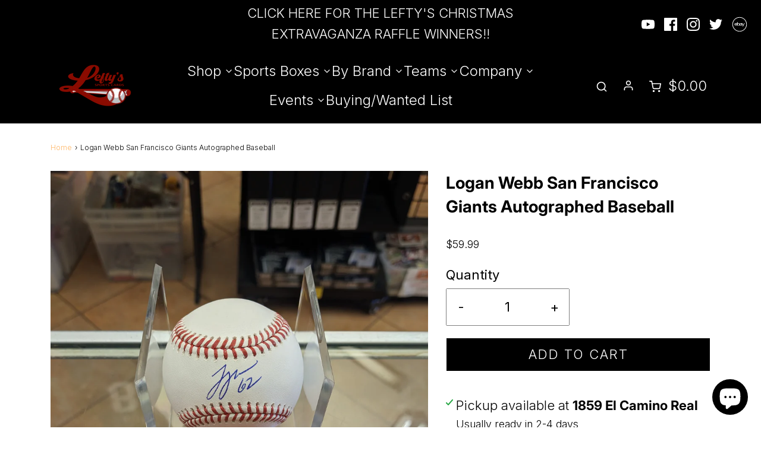

--- FILE ---
content_type: text/html; charset=utf-8
request_url: https://leftyssportscards.com/products/logan-webb-san-francisco-giants-autographed-baseball-1
body_size: 38190
content:
<!DOCTYPE html>
<!--[if lt IE 7 ]><html class="no-js ie ie6" lang="en"> <![endif]-->
<!--[if IE 7 ]><html class="no-js ie ie7" lang="en"> <![endif]-->
<!--[if IE 8 ]><html class="no-js ie ie8" lang="en"> <![endif]-->
<!--[if (gte IE 9)|!(IE)]><!-->
<html class="no-js" lang="en">
<!--<![endif]-->
<head>


<!-- Meta Pixel Code -->
<script>
!function(f,b,e,v,n,t,s)
{if(f.fbq)return;n=f.fbq=function(){n.callMethod?
n.callMethod.apply(n,arguments):n.queue.push(arguments)};
if(!f._fbq)f._fbq=n;n.push=n;n.loaded=!0;n.version='2.0';
n.queue=[];t=b.createElement(e);t.async=!0;
t.src=v;s=b.getElementsByTagName(e)[0];
s.parentNode.insertBefore(t,s)}(window, document,'script',
'https://connect.facebook.net/en_US/fbevents.js');
fbq('init', '1125210678737939');
fbq('track', 'PageView');
</script>
<noscript><img height="1" width="1" style="display:none"
src="https://www.facebook.com/tr?id=1125210678737939&ev=PageView&noscript=1"
/></noscript>
<!-- End Meta Pixel Code -->
	<meta charset="utf-8">

	<!--[if lt IE 9]>
		<script src="//html5shim.googlecode.com/svn/trunk/html5.js"></script>
	<![endif]-->

	<title>
		Logan Webb San Francisco Giants Autographed Baseball &ndash; Lefty&#39;s Sports
	</title>

	<script type="text/javascript">
		document.documentElement.className = document.documentElement.className.replace('no-js', 'js');
	</script>

	
	<meta name="description" content="This is a listing for one:Logan Webb San Francisco Giants Autographed Baseball. This baseball was signed during an In-Store Appearance in our store in Burlingame, CA by Logan on Wednesday, September 14th, 2022. It comes with an autograph ticket &amp;amp; Lefty&#39;s Certification Hologram from the event. ">
	

	
		<meta name="viewport" content="width=device-width, initial-scale=1, maximum-scale=1, user-scalable=0" />
	

	<!-- /snippets/social-meta-tags.liquid -->




<meta property="og:site_name" content="Lefty&#39;s Sports">
<meta property="og:url" content="https://leftyssportscards.com/products/logan-webb-san-francisco-giants-autographed-baseball-1">
<meta property="og:title" content="Logan Webb San Francisco Giants Autographed Baseball">
<meta property="og:type" content="product">
<meta property="og:description" content="This is a listing for one:Logan Webb San Francisco Giants Autographed Baseball. This baseball was signed during an In-Store Appearance in our store in Burlingame, CA by Logan on Wednesday, September 14th, 2022. It comes with an autograph ticket &amp;amp; Lefty&#39;s Certification Hologram from the event. ">

  <meta property="og:price:amount" content="59.99">
  <meta property="og:price:currency" content="USD">

<meta property="og:image" content="http://leftyssportscards.com/cdn/shop/products/PXL_20221224_182231855_1200x1200.jpg?v=1671907358"><meta property="og:image" content="http://leftyssportscards.com/cdn/shop/products/PXL_20221224_182211751_1200x1200.jpg?v=1671907358">
<meta property="og:image:alt" content="Logan Webb San Francisco Giants Autographed Baseball"><meta property="og:image:alt" content="Logan Webb San Francisco Giants Autographed Baseball">
<meta property="og:image:secure_url" content="https://leftyssportscards.com/cdn/shop/products/PXL_20221224_182231855_1200x1200.jpg?v=1671907358"><meta property="og:image:secure_url" content="https://leftyssportscards.com/cdn/shop/products/PXL_20221224_182211751_1200x1200.jpg?v=1671907358">


  <meta name="twitter:site" content="@">

<meta name="twitter:card" content="summary_large_image">
<meta name="twitter:title" content="Logan Webb San Francisco Giants Autographed Baseball">
<meta name="twitter:description" content="This is a listing for one:Logan Webb San Francisco Giants Autographed Baseball. This baseball was signed during an In-Store Appearance in our store in Burlingame, CA by Logan on Wednesday, September 14th, 2022. It comes with an autograph ticket &amp;amp; Lefty&#39;s Certification Hologram from the event. ">

	<style>
/*============================================================================
  Typography
==============================================================================*/





@font-face {
  font-family: Inter;
  font-weight: 700;
  font-style: normal;
  font-display: swap;
  src: url("//leftyssportscards.com/cdn/fonts/inter/inter_n7.02711e6b374660cfc7915d1afc1c204e633421e4.woff2") format("woff2"),
       url("//leftyssportscards.com/cdn/fonts/inter/inter_n7.6dab87426f6b8813070abd79972ceaf2f8d3b012.woff") format("woff");
}

@font-face {
  font-family: Inter;
  font-weight: 300;
  font-style: normal;
  font-display: swap;
  src: url("//leftyssportscards.com/cdn/fonts/inter/inter_n3.6faba940d2e90c9f1c2e0c5c2750b84af59fecc0.woff2") format("woff2"),
       url("//leftyssportscards.com/cdn/fonts/inter/inter_n3.413aa818ec2103383c4ac7c3744c464d04b4db49.woff") format("woff");
}

@font-face {
  font-family: Inter;
  font-weight: 600;
  font-style: normal;
  font-display: swap;
  src: url("//leftyssportscards.com/cdn/fonts/inter/inter_n6.771af0474a71b3797eb38f3487d6fb79d43b6877.woff2") format("woff2"),
       url("//leftyssportscards.com/cdn/fonts/inter/inter_n6.88c903d8f9e157d48b73b7777d0642925bcecde7.woff") format("woff");
}




  @font-face {
  font-family: Inter;
  font-weight: 400;
  font-style: normal;
  font-display: swap;
  src: url("//leftyssportscards.com/cdn/fonts/inter/inter_n4.b2a3f24c19b4de56e8871f609e73ca7f6d2e2bb9.woff2") format("woff2"),
       url("//leftyssportscards.com/cdn/fonts/inter/inter_n4.af8052d517e0c9ffac7b814872cecc27ae1fa132.woff") format("woff");
}




  @font-face {
  font-family: Inter;
  font-weight: 300;
  font-style: italic;
  font-display: swap;
  src: url("//leftyssportscards.com/cdn/fonts/inter/inter_i3.6d51b5c1aff0e6286c06ee460a22e95b7c89d160.woff2") format("woff2"),
       url("//leftyssportscards.com/cdn/fonts/inter/inter_i3.125e6a7560f210d08832797e294849204cda4973.woff") format("woff");
}




  @font-face {
  font-family: Inter;
  font-weight: 400;
  font-style: italic;
  font-display: swap;
  src: url("//leftyssportscards.com/cdn/fonts/inter/inter_i4.feae1981dda792ab80d117249d9c7e0f1017e5b3.woff2") format("woff2"),
       url("//leftyssportscards.com/cdn/fonts/inter/inter_i4.62773b7113d5e5f02c71486623cf828884c85c6e.woff") format("woff");
}



/*============================================================================
  #General Variables
==============================================================================*/

:root {
  --page-background: #ffffff;

  --color-primary: #000000;
  --disabled-color-primary: rgba(0, 0, 0, 0.5);
  --color-primary-opacity: rgba(0, 0, 0, 0.03);
  --link-color: #ffb563;
  --active-link-color: #ffd29d;

  --button-background-color: #000000;
  --button-background-hover-color: #000000;
  --button-background-hover-color-lighten: #0d0d0d;
  --button-text-color: #ffd29d;

  --sale-color: #242424;
  --sale-text-color: #ffffff;
  --sale-color-faint: rgba(36, 36, 36, 0.1);
  --sold-out-color: #000000;
  --sold-out-text-color: #ffffff;

  --header-background: #000000;
  --header-text: #ffffff;
  --header-border-color: rgba(255, 255, 255, 0.1);
  --header-hover-background-color: rgba(255, 255, 255, 0.1);
  --header-overlay-text: #ffd29d;

  --sticky-header-background: #000000;
  --sticky-header-text: #ffffff;
  --sticky-header-border: rgba(255, 255, 255, 0.1);

  --mobile-menu-text: #ffffff;
  --mobile-menu-background: #000000;
  --mobile-menu-border-color: rgba(255, 255, 255, 0.5);

  --footer-background: #000000;
  --footer-text: #ffffff;
  --footer-hover-background-color: rgba(255, 255, 255, 0.1);


  --pop-up-text: #000000;
  --pop-up-background: #fff;

  --secondary-color: rgba(0, 0, 0, 1) !default;
  --select-padding: 5px;
  --select-radius: 2px !default;

  --border-color: rgba(0, 0, 0, 0.5);
  --border-search: rgba(255, 255, 255, 0.1);
  --border-color-subtle: rgba(0, 0, 0, 0.1);
  --border-color-subtle-darken: #000000;

  --color-scheme-light-background: #008b15;
  --color-scheme-light-background-hover: rgba(0, 139, 21, 0.1);
  --color-scheme-light-text: #ff0a0a;
  --color-scheme-light-text-hover: rgba(255, 10, 10, 0.7);
  --color-scheme-light-input-hover: rgba(255, 10, 10, 0.1);

  --color-scheme-accent-background: #ffd29d;
  --color-scheme-accent-background-hover: rgba(255, 210, 157, 0.1);
  --color-scheme-accent-text: #000;
  --color-scheme-accent-text-hover: rgba(0, 0, 0, 0.7);
  --color-scheme-accent-input-hover: rgba(0, 0, 0, 0.1);

  --color-scheme-dark-background: #000000;
  --color-scheme-dark-background-hover: rgba(0, 0, 0, 0.1);
  --color-scheme-dark-text: #000000;
  --color-scheme-dark-text-hover: rgba(0, 0, 0, 0.7);
  --color-scheme-dark-input-hover: rgba(0, 0, 0, 0.1);

  --header-font-stack: Inter, sans-serif;
  --header-font-weight: 700;
  --header-font-style: normal;
  --header-font-transform: none;

  
  --header-letter-spacing: normal;
  

  --body-font-stack: Inter, sans-serif;
  --body-font-weight: 300;
  --body-font-style: normal;
  --body-font-size-int: 22;
  --body-font-size: 22px;

  --subheading-font-stack: Inter, sans-serif;
  --subheading-font-weight: 600;
  --subheading-font-style: normal;
  --subheading-font-transform: uppercase;
  --subheading-case: uppercase;

  
  --heading-base: 40;
  --subheading-base: 14;
  --subheading-2-font-size: 16px;
  --subheading-2-line-height: 20px;
  --product-titles: 28;
  --subpage-header: 28;
  --subpage-header-px: 28px;
  --subpage-header-line-height: 40px;
  --heading-font-size: 40px;
  --heading-line-height: 52px;
  --subheading-font-size: 14px;
  --subheading-line-height: 18px;
  

  --color-image-overlay: #000;
  --color-image-overlay-text: #fff;
  --image-overlay-opacity: calc(60 / 100);

  --flexslider-icon-eot: //leftyssportscards.com/cdn/shop/t/8/assets/flexslider-icon.eot?v=70838442330258149421681799330;
  --flexslider-icon-eot-ie: //leftyssportscards.com/cdn/shop/t/8/assets/flexslider-icon.eot%23iefix?v=5779;
  --flexslider-icon-woff: //leftyssportscards.com/cdn/shop/t/8/assets/flexslider-icon.eot?v=70838442330258149421681799330;
  --flexslider-icon-ttf: //leftyssportscards.com/cdn/shop/t/8/assets/flexslider-icon.eot?v=70838442330258149421681799330;
  --flexslider-icon-svg: //leftyssportscards.com/cdn/shop/t/8/assets/flexslider-icon.eot?v=70838442330258149421681799330;

  --delete-button-png: //leftyssportscards.com/cdn/shop/t/8/assets/delete.png?v=5779;
  --loader-svg: //leftyssportscards.com/cdn/shop/t/8/assets/loader.svg?v=119822953187440061741681799330;

  
  --mobile-menu-link-transform: none;
  --mobile-menu-link-letter-spacing: 0;
  

  
  --buttons-transform: uppercase;
  --buttons-letter-spacing: 2px;
  

  
    --button-font-family: var(--body-font-stack);
    --button-font-weight: var(--body-font-weight);
    --button-font-style: var(--body-font-style);
    --button-font-size: var(--body-font-size);
  

  
    --button-font-size-int: calc(var(--body-font-size-int) - 2);
  

  
    --subheading-letter-spacing: 1px;
  

  
    --nav-font-family: var(--subheading-font-stack);
    --nav-font-weight: var(--subheading-font-weight);
    --nav-font-style: var(--subheading-font-style);
  

  
    --nav-text-transform: none;
    --nav-letter-spacing: 0;
  

  
    --nav-font-size-int: var(--body-font-size-int);
  

  --password-text-color: #000000;
  --password-error-background: #feebeb;
  --password-error-text: #7e1412;
  --password-login-background: #111111;
  --password-login-text: #b8b8b8;
  --password-btn-text: #ffffff;
  --password-btn-background: #000000;
  --password-btn-background-success: #4caf50;
  --success-color: #28a745;
  --error-color: #b94a48;
}
</style>


	<link rel="canonical" href="https://leftyssportscards.com/products/logan-webb-san-francisco-giants-autographed-baseball-1" />

	<!-- CSS -->
	<style>
/*============================================================================
  Typography
==============================================================================*/





@font-face {
  font-family: Inter;
  font-weight: 700;
  font-style: normal;
  font-display: swap;
  src: url("//leftyssportscards.com/cdn/fonts/inter/inter_n7.02711e6b374660cfc7915d1afc1c204e633421e4.woff2") format("woff2"),
       url("//leftyssportscards.com/cdn/fonts/inter/inter_n7.6dab87426f6b8813070abd79972ceaf2f8d3b012.woff") format("woff");
}

@font-face {
  font-family: Inter;
  font-weight: 300;
  font-style: normal;
  font-display: swap;
  src: url("//leftyssportscards.com/cdn/fonts/inter/inter_n3.6faba940d2e90c9f1c2e0c5c2750b84af59fecc0.woff2") format("woff2"),
       url("//leftyssportscards.com/cdn/fonts/inter/inter_n3.413aa818ec2103383c4ac7c3744c464d04b4db49.woff") format("woff");
}

@font-face {
  font-family: Inter;
  font-weight: 600;
  font-style: normal;
  font-display: swap;
  src: url("//leftyssportscards.com/cdn/fonts/inter/inter_n6.771af0474a71b3797eb38f3487d6fb79d43b6877.woff2") format("woff2"),
       url("//leftyssportscards.com/cdn/fonts/inter/inter_n6.88c903d8f9e157d48b73b7777d0642925bcecde7.woff") format("woff");
}




  @font-face {
  font-family: Inter;
  font-weight: 400;
  font-style: normal;
  font-display: swap;
  src: url("//leftyssportscards.com/cdn/fonts/inter/inter_n4.b2a3f24c19b4de56e8871f609e73ca7f6d2e2bb9.woff2") format("woff2"),
       url("//leftyssportscards.com/cdn/fonts/inter/inter_n4.af8052d517e0c9ffac7b814872cecc27ae1fa132.woff") format("woff");
}




  @font-face {
  font-family: Inter;
  font-weight: 300;
  font-style: italic;
  font-display: swap;
  src: url("//leftyssportscards.com/cdn/fonts/inter/inter_i3.6d51b5c1aff0e6286c06ee460a22e95b7c89d160.woff2") format("woff2"),
       url("//leftyssportscards.com/cdn/fonts/inter/inter_i3.125e6a7560f210d08832797e294849204cda4973.woff") format("woff");
}




  @font-face {
  font-family: Inter;
  font-weight: 400;
  font-style: italic;
  font-display: swap;
  src: url("//leftyssportscards.com/cdn/fonts/inter/inter_i4.feae1981dda792ab80d117249d9c7e0f1017e5b3.woff2") format("woff2"),
       url("//leftyssportscards.com/cdn/fonts/inter/inter_i4.62773b7113d5e5f02c71486623cf828884c85c6e.woff") format("woff");
}



/*============================================================================
  #General Variables
==============================================================================*/

:root {
  --page-background: #ffffff;

  --color-primary: #000000;
  --disabled-color-primary: rgba(0, 0, 0, 0.5);
  --color-primary-opacity: rgba(0, 0, 0, 0.03);
  --link-color: #ffb563;
  --active-link-color: #ffd29d;

  --button-background-color: #000000;
  --button-background-hover-color: #000000;
  --button-background-hover-color-lighten: #0d0d0d;
  --button-text-color: #ffd29d;

  --sale-color: #242424;
  --sale-text-color: #ffffff;
  --sale-color-faint: rgba(36, 36, 36, 0.1);
  --sold-out-color: #000000;
  --sold-out-text-color: #ffffff;

  --header-background: #000000;
  --header-text: #ffffff;
  --header-border-color: rgba(255, 255, 255, 0.1);
  --header-hover-background-color: rgba(255, 255, 255, 0.1);
  --header-overlay-text: #ffd29d;

  --sticky-header-background: #000000;
  --sticky-header-text: #ffffff;
  --sticky-header-border: rgba(255, 255, 255, 0.1);

  --mobile-menu-text: #ffffff;
  --mobile-menu-background: #000000;
  --mobile-menu-border-color: rgba(255, 255, 255, 0.5);

  --footer-background: #000000;
  --footer-text: #ffffff;
  --footer-hover-background-color: rgba(255, 255, 255, 0.1);


  --pop-up-text: #000000;
  --pop-up-background: #fff;

  --secondary-color: rgba(0, 0, 0, 1) !default;
  --select-padding: 5px;
  --select-radius: 2px !default;

  --border-color: rgba(0, 0, 0, 0.5);
  --border-search: rgba(255, 255, 255, 0.1);
  --border-color-subtle: rgba(0, 0, 0, 0.1);
  --border-color-subtle-darken: #000000;

  --color-scheme-light-background: #008b15;
  --color-scheme-light-background-hover: rgba(0, 139, 21, 0.1);
  --color-scheme-light-text: #ff0a0a;
  --color-scheme-light-text-hover: rgba(255, 10, 10, 0.7);
  --color-scheme-light-input-hover: rgba(255, 10, 10, 0.1);

  --color-scheme-accent-background: #ffd29d;
  --color-scheme-accent-background-hover: rgba(255, 210, 157, 0.1);
  --color-scheme-accent-text: #000;
  --color-scheme-accent-text-hover: rgba(0, 0, 0, 0.7);
  --color-scheme-accent-input-hover: rgba(0, 0, 0, 0.1);

  --color-scheme-dark-background: #000000;
  --color-scheme-dark-background-hover: rgba(0, 0, 0, 0.1);
  --color-scheme-dark-text: #000000;
  --color-scheme-dark-text-hover: rgba(0, 0, 0, 0.7);
  --color-scheme-dark-input-hover: rgba(0, 0, 0, 0.1);

  --header-font-stack: Inter, sans-serif;
  --header-font-weight: 700;
  --header-font-style: normal;
  --header-font-transform: none;

  
  --header-letter-spacing: normal;
  

  --body-font-stack: Inter, sans-serif;
  --body-font-weight: 300;
  --body-font-style: normal;
  --body-font-size-int: 22;
  --body-font-size: 22px;

  --subheading-font-stack: Inter, sans-serif;
  --subheading-font-weight: 600;
  --subheading-font-style: normal;
  --subheading-font-transform: uppercase;
  --subheading-case: uppercase;

  
  --heading-base: 40;
  --subheading-base: 14;
  --subheading-2-font-size: 16px;
  --subheading-2-line-height: 20px;
  --product-titles: 28;
  --subpage-header: 28;
  --subpage-header-px: 28px;
  --subpage-header-line-height: 40px;
  --heading-font-size: 40px;
  --heading-line-height: 52px;
  --subheading-font-size: 14px;
  --subheading-line-height: 18px;
  

  --color-image-overlay: #000;
  --color-image-overlay-text: #fff;
  --image-overlay-opacity: calc(60 / 100);

  --flexslider-icon-eot: //leftyssportscards.com/cdn/shop/t/8/assets/flexslider-icon.eot?v=70838442330258149421681799330;
  --flexslider-icon-eot-ie: //leftyssportscards.com/cdn/shop/t/8/assets/flexslider-icon.eot%23iefix?v=5779;
  --flexslider-icon-woff: //leftyssportscards.com/cdn/shop/t/8/assets/flexslider-icon.eot?v=70838442330258149421681799330;
  --flexslider-icon-ttf: //leftyssportscards.com/cdn/shop/t/8/assets/flexslider-icon.eot?v=70838442330258149421681799330;
  --flexslider-icon-svg: //leftyssportscards.com/cdn/shop/t/8/assets/flexslider-icon.eot?v=70838442330258149421681799330;

  --delete-button-png: //leftyssportscards.com/cdn/shop/t/8/assets/delete.png?v=5779;
  --loader-svg: //leftyssportscards.com/cdn/shop/t/8/assets/loader.svg?v=119822953187440061741681799330;

  
  --mobile-menu-link-transform: none;
  --mobile-menu-link-letter-spacing: 0;
  

  
  --buttons-transform: uppercase;
  --buttons-letter-spacing: 2px;
  

  
    --button-font-family: var(--body-font-stack);
    --button-font-weight: var(--body-font-weight);
    --button-font-style: var(--body-font-style);
    --button-font-size: var(--body-font-size);
  

  
    --button-font-size-int: calc(var(--body-font-size-int) - 2);
  

  
    --subheading-letter-spacing: 1px;
  

  
    --nav-font-family: var(--subheading-font-stack);
    --nav-font-weight: var(--subheading-font-weight);
    --nav-font-style: var(--subheading-font-style);
  

  
    --nav-text-transform: none;
    --nav-letter-spacing: 0;
  

  
    --nav-font-size-int: var(--body-font-size-int);
  

  --password-text-color: #000000;
  --password-error-background: #feebeb;
  --password-error-text: #7e1412;
  --password-login-background: #111111;
  --password-login-text: #b8b8b8;
  --password-btn-text: #ffffff;
  --password-btn-background: #000000;
  --password-btn-background-success: #4caf50;
  --success-color: #28a745;
  --error-color: #b94a48;
}
</style>


	
		<link rel="preload" href="//leftyssportscards.com/cdn/shop/t/8/assets/theme-product.min.css?v=133584828694425312671681799330" as="style">
	  	<link href="//leftyssportscards.com/cdn/shop/t/8/assets/theme-product.min.css?v=133584828694425312671681799330" rel="stylesheet" type="text/css" media="all" />
	

	<link href="//leftyssportscards.com/cdn/shop/t/8/assets/custom.css?v=114804109497601393931764317795" rel="stylesheet" type="text/css" media="all" />
    <link href="//leftyssportscards.com/cdn/shop/t/8/assets/slick.css?v=113328204232637014541683613472" rel="stylesheet" type="text/css" media="all" />
    
	



	

	<link rel="sitemap" type="application/xml" title="Sitemap" href="/sitemap.xml" />

	<script>window.performance && window.performance.mark && window.performance.mark('shopify.content_for_header.start');</script><meta name="facebook-domain-verification" content="f9a7a8cza54urzpszl55jyb2tir6wb">
<meta id="shopify-digital-wallet" name="shopify-digital-wallet" content="/51697221813/digital_wallets/dialog">
<meta name="shopify-checkout-api-token" content="d1f553d3b416e8763c033fc24dad3f17">
<meta id="in-context-paypal-metadata" data-shop-id="51697221813" data-venmo-supported="false" data-environment="production" data-locale="en_US" data-paypal-v4="true" data-currency="USD">
<link rel="alternate" type="application/json+oembed" href="https://leftyssportscards.com/products/logan-webb-san-francisco-giants-autographed-baseball-1.oembed">
<script async="async" src="/checkouts/internal/preloads.js?locale=en-US"></script>
<link rel="preconnect" href="https://shop.app" crossorigin="anonymous">
<script async="async" src="https://shop.app/checkouts/internal/preloads.js?locale=en-US&shop_id=51697221813" crossorigin="anonymous"></script>
<script id="apple-pay-shop-capabilities" type="application/json">{"shopId":51697221813,"countryCode":"US","currencyCode":"USD","merchantCapabilities":["supports3DS"],"merchantId":"gid:\/\/shopify\/Shop\/51697221813","merchantName":"Lefty's Sports","requiredBillingContactFields":["postalAddress","email","phone"],"requiredShippingContactFields":["postalAddress","email","phone"],"shippingType":"shipping","supportedNetworks":["visa","masterCard","amex","discover","elo","jcb"],"total":{"type":"pending","label":"Lefty's Sports","amount":"1.00"},"shopifyPaymentsEnabled":true,"supportsSubscriptions":true}</script>
<script id="shopify-features" type="application/json">{"accessToken":"d1f553d3b416e8763c033fc24dad3f17","betas":["rich-media-storefront-analytics"],"domain":"leftyssportscards.com","predictiveSearch":true,"shopId":51697221813,"locale":"en"}</script>
<script>var Shopify = Shopify || {};
Shopify.shop = "leftys-sports.myshopify.com";
Shopify.locale = "en";
Shopify.currency = {"active":"USD","rate":"1.0"};
Shopify.country = "US";
Shopify.theme = {"name":"Copy of Copy of New Development of Envy - Red B...","id":131057713333,"schema_name":"Envy","schema_version":"27.0.0","theme_store_id":411,"role":"main"};
Shopify.theme.handle = "null";
Shopify.theme.style = {"id":null,"handle":null};
Shopify.cdnHost = "leftyssportscards.com/cdn";
Shopify.routes = Shopify.routes || {};
Shopify.routes.root = "/";</script>
<script type="module">!function(o){(o.Shopify=o.Shopify||{}).modules=!0}(window);</script>
<script>!function(o){function n(){var o=[];function n(){o.push(Array.prototype.slice.apply(arguments))}return n.q=o,n}var t=o.Shopify=o.Shopify||{};t.loadFeatures=n(),t.autoloadFeatures=n()}(window);</script>
<script>
  window.ShopifyPay = window.ShopifyPay || {};
  window.ShopifyPay.apiHost = "shop.app\/pay";
  window.ShopifyPay.redirectState = null;
</script>
<script id="shop-js-analytics" type="application/json">{"pageType":"product"}</script>
<script defer="defer" async type="module" src="//leftyssportscards.com/cdn/shopifycloud/shop-js/modules/v2/client.init-shop-cart-sync_BT-GjEfc.en.esm.js"></script>
<script defer="defer" async type="module" src="//leftyssportscards.com/cdn/shopifycloud/shop-js/modules/v2/chunk.common_D58fp_Oc.esm.js"></script>
<script defer="defer" async type="module" src="//leftyssportscards.com/cdn/shopifycloud/shop-js/modules/v2/chunk.modal_xMitdFEc.esm.js"></script>
<script type="module">
  await import("//leftyssportscards.com/cdn/shopifycloud/shop-js/modules/v2/client.init-shop-cart-sync_BT-GjEfc.en.esm.js");
await import("//leftyssportscards.com/cdn/shopifycloud/shop-js/modules/v2/chunk.common_D58fp_Oc.esm.js");
await import("//leftyssportscards.com/cdn/shopifycloud/shop-js/modules/v2/chunk.modal_xMitdFEc.esm.js");

  window.Shopify.SignInWithShop?.initShopCartSync?.({"fedCMEnabled":true,"windoidEnabled":true});

</script>
<script>
  window.Shopify = window.Shopify || {};
  if (!window.Shopify.featureAssets) window.Shopify.featureAssets = {};
  window.Shopify.featureAssets['shop-js'] = {"shop-cart-sync":["modules/v2/client.shop-cart-sync_DZOKe7Ll.en.esm.js","modules/v2/chunk.common_D58fp_Oc.esm.js","modules/v2/chunk.modal_xMitdFEc.esm.js"],"init-fed-cm":["modules/v2/client.init-fed-cm_B6oLuCjv.en.esm.js","modules/v2/chunk.common_D58fp_Oc.esm.js","modules/v2/chunk.modal_xMitdFEc.esm.js"],"shop-cash-offers":["modules/v2/client.shop-cash-offers_D2sdYoxE.en.esm.js","modules/v2/chunk.common_D58fp_Oc.esm.js","modules/v2/chunk.modal_xMitdFEc.esm.js"],"shop-login-button":["modules/v2/client.shop-login-button_QeVjl5Y3.en.esm.js","modules/v2/chunk.common_D58fp_Oc.esm.js","modules/v2/chunk.modal_xMitdFEc.esm.js"],"pay-button":["modules/v2/client.pay-button_DXTOsIq6.en.esm.js","modules/v2/chunk.common_D58fp_Oc.esm.js","modules/v2/chunk.modal_xMitdFEc.esm.js"],"shop-button":["modules/v2/client.shop-button_DQZHx9pm.en.esm.js","modules/v2/chunk.common_D58fp_Oc.esm.js","modules/v2/chunk.modal_xMitdFEc.esm.js"],"avatar":["modules/v2/client.avatar_BTnouDA3.en.esm.js"],"init-windoid":["modules/v2/client.init-windoid_CR1B-cfM.en.esm.js","modules/v2/chunk.common_D58fp_Oc.esm.js","modules/v2/chunk.modal_xMitdFEc.esm.js"],"init-shop-for-new-customer-accounts":["modules/v2/client.init-shop-for-new-customer-accounts_C_vY_xzh.en.esm.js","modules/v2/client.shop-login-button_QeVjl5Y3.en.esm.js","modules/v2/chunk.common_D58fp_Oc.esm.js","modules/v2/chunk.modal_xMitdFEc.esm.js"],"init-shop-email-lookup-coordinator":["modules/v2/client.init-shop-email-lookup-coordinator_BI7n9ZSv.en.esm.js","modules/v2/chunk.common_D58fp_Oc.esm.js","modules/v2/chunk.modal_xMitdFEc.esm.js"],"init-shop-cart-sync":["modules/v2/client.init-shop-cart-sync_BT-GjEfc.en.esm.js","modules/v2/chunk.common_D58fp_Oc.esm.js","modules/v2/chunk.modal_xMitdFEc.esm.js"],"shop-toast-manager":["modules/v2/client.shop-toast-manager_DiYdP3xc.en.esm.js","modules/v2/chunk.common_D58fp_Oc.esm.js","modules/v2/chunk.modal_xMitdFEc.esm.js"],"init-customer-accounts":["modules/v2/client.init-customer-accounts_D9ZNqS-Q.en.esm.js","modules/v2/client.shop-login-button_QeVjl5Y3.en.esm.js","modules/v2/chunk.common_D58fp_Oc.esm.js","modules/v2/chunk.modal_xMitdFEc.esm.js"],"init-customer-accounts-sign-up":["modules/v2/client.init-customer-accounts-sign-up_iGw4briv.en.esm.js","modules/v2/client.shop-login-button_QeVjl5Y3.en.esm.js","modules/v2/chunk.common_D58fp_Oc.esm.js","modules/v2/chunk.modal_xMitdFEc.esm.js"],"shop-follow-button":["modules/v2/client.shop-follow-button_CqMgW2wH.en.esm.js","modules/v2/chunk.common_D58fp_Oc.esm.js","modules/v2/chunk.modal_xMitdFEc.esm.js"],"checkout-modal":["modules/v2/client.checkout-modal_xHeaAweL.en.esm.js","modules/v2/chunk.common_D58fp_Oc.esm.js","modules/v2/chunk.modal_xMitdFEc.esm.js"],"shop-login":["modules/v2/client.shop-login_D91U-Q7h.en.esm.js","modules/v2/chunk.common_D58fp_Oc.esm.js","modules/v2/chunk.modal_xMitdFEc.esm.js"],"lead-capture":["modules/v2/client.lead-capture_BJmE1dJe.en.esm.js","modules/v2/chunk.common_D58fp_Oc.esm.js","modules/v2/chunk.modal_xMitdFEc.esm.js"],"payment-terms":["modules/v2/client.payment-terms_Ci9AEqFq.en.esm.js","modules/v2/chunk.common_D58fp_Oc.esm.js","modules/v2/chunk.modal_xMitdFEc.esm.js"]};
</script>
<script>(function() {
  var isLoaded = false;
  function asyncLoad() {
    if (isLoaded) return;
    isLoaded = true;
    var urls = ["https:\/\/cdn.zigpoll.com\/zigpoll-shopify-embed.js?accountId=65679fbe7c5c7e0e3123a99f\u0026shop=leftys-sports.myshopify.com"];
    for (var i = 0; i < urls.length; i++) {
      var s = document.createElement('script');
      s.type = 'text/javascript';
      s.async = true;
      s.src = urls[i];
      var x = document.getElementsByTagName('script')[0];
      x.parentNode.insertBefore(s, x);
    }
  };
  if(window.attachEvent) {
    window.attachEvent('onload', asyncLoad);
  } else {
    window.addEventListener('load', asyncLoad, false);
  }
})();</script>
<script id="__st">var __st={"a":51697221813,"offset":-28800,"reqid":"077a9b19-3171-4e2f-bd28-f47f91189b14-1769267863","pageurl":"leftyssportscards.com\/products\/logan-webb-san-francisco-giants-autographed-baseball-1","u":"2d31918d2765","p":"product","rtyp":"product","rid":7384000561333};</script>
<script>window.ShopifyPaypalV4VisibilityTracking = true;</script>
<script id="captcha-bootstrap">!function(){'use strict';const t='contact',e='account',n='new_comment',o=[[t,t],['blogs',n],['comments',n],[t,'customer']],c=[[e,'customer_login'],[e,'guest_login'],[e,'recover_customer_password'],[e,'create_customer']],r=t=>t.map((([t,e])=>`form[action*='/${t}']:not([data-nocaptcha='true']) input[name='form_type'][value='${e}']`)).join(','),a=t=>()=>t?[...document.querySelectorAll(t)].map((t=>t.form)):[];function s(){const t=[...o],e=r(t);return a(e)}const i='password',u='form_key',d=['recaptcha-v3-token','g-recaptcha-response','h-captcha-response',i],f=()=>{try{return window.sessionStorage}catch{return}},m='__shopify_v',_=t=>t.elements[u];function p(t,e,n=!1){try{const o=window.sessionStorage,c=JSON.parse(o.getItem(e)),{data:r}=function(t){const{data:e,action:n}=t;return t[m]||n?{data:e,action:n}:{data:t,action:n}}(c);for(const[e,n]of Object.entries(r))t.elements[e]&&(t.elements[e].value=n);n&&o.removeItem(e)}catch(o){console.error('form repopulation failed',{error:o})}}const l='form_type',E='cptcha';function T(t){t.dataset[E]=!0}const w=window,h=w.document,L='Shopify',v='ce_forms',y='captcha';let A=!1;((t,e)=>{const n=(g='f06e6c50-85a8-45c8-87d0-21a2b65856fe',I='https://cdn.shopify.com/shopifycloud/storefront-forms-hcaptcha/ce_storefront_forms_captcha_hcaptcha.v1.5.2.iife.js',D={infoText:'Protected by hCaptcha',privacyText:'Privacy',termsText:'Terms'},(t,e,n)=>{const o=w[L][v],c=o.bindForm;if(c)return c(t,g,e,D).then(n);var r;o.q.push([[t,g,e,D],n]),r=I,A||(h.body.append(Object.assign(h.createElement('script'),{id:'captcha-provider',async:!0,src:r})),A=!0)});var g,I,D;w[L]=w[L]||{},w[L][v]=w[L][v]||{},w[L][v].q=[],w[L][y]=w[L][y]||{},w[L][y].protect=function(t,e){n(t,void 0,e),T(t)},Object.freeze(w[L][y]),function(t,e,n,w,h,L){const[v,y,A,g]=function(t,e,n){const i=e?o:[],u=t?c:[],d=[...i,...u],f=r(d),m=r(i),_=r(d.filter((([t,e])=>n.includes(e))));return[a(f),a(m),a(_),s()]}(w,h,L),I=t=>{const e=t.target;return e instanceof HTMLFormElement?e:e&&e.form},D=t=>v().includes(t);t.addEventListener('submit',(t=>{const e=I(t);if(!e)return;const n=D(e)&&!e.dataset.hcaptchaBound&&!e.dataset.recaptchaBound,o=_(e),c=g().includes(e)&&(!o||!o.value);(n||c)&&t.preventDefault(),c&&!n&&(function(t){try{if(!f())return;!function(t){const e=f();if(!e)return;const n=_(t);if(!n)return;const o=n.value;o&&e.removeItem(o)}(t);const e=Array.from(Array(32),(()=>Math.random().toString(36)[2])).join('');!function(t,e){_(t)||t.append(Object.assign(document.createElement('input'),{type:'hidden',name:u})),t.elements[u].value=e}(t,e),function(t,e){const n=f();if(!n)return;const o=[...t.querySelectorAll(`input[type='${i}']`)].map((({name:t})=>t)),c=[...d,...o],r={};for(const[a,s]of new FormData(t).entries())c.includes(a)||(r[a]=s);n.setItem(e,JSON.stringify({[m]:1,action:t.action,data:r}))}(t,e)}catch(e){console.error('failed to persist form',e)}}(e),e.submit())}));const S=(t,e)=>{t&&!t.dataset[E]&&(n(t,e.some((e=>e===t))),T(t))};for(const o of['focusin','change'])t.addEventListener(o,(t=>{const e=I(t);D(e)&&S(e,y())}));const B=e.get('form_key'),M=e.get(l),P=B&&M;t.addEventListener('DOMContentLoaded',(()=>{const t=y();if(P)for(const e of t)e.elements[l].value===M&&p(e,B);[...new Set([...A(),...v().filter((t=>'true'===t.dataset.shopifyCaptcha))])].forEach((e=>S(e,t)))}))}(h,new URLSearchParams(w.location.search),n,t,e,['guest_login'])})(!0,!0)}();</script>
<script integrity="sha256-4kQ18oKyAcykRKYeNunJcIwy7WH5gtpwJnB7kiuLZ1E=" data-source-attribution="shopify.loadfeatures" defer="defer" src="//leftyssportscards.com/cdn/shopifycloud/storefront/assets/storefront/load_feature-a0a9edcb.js" crossorigin="anonymous"></script>
<script crossorigin="anonymous" defer="defer" src="//leftyssportscards.com/cdn/shopifycloud/storefront/assets/shopify_pay/storefront-65b4c6d7.js?v=20250812"></script>
<script data-source-attribution="shopify.dynamic_checkout.dynamic.init">var Shopify=Shopify||{};Shopify.PaymentButton=Shopify.PaymentButton||{isStorefrontPortableWallets:!0,init:function(){window.Shopify.PaymentButton.init=function(){};var t=document.createElement("script");t.src="https://leftyssportscards.com/cdn/shopifycloud/portable-wallets/latest/portable-wallets.en.js",t.type="module",document.head.appendChild(t)}};
</script>
<script data-source-attribution="shopify.dynamic_checkout.buyer_consent">
  function portableWalletsHideBuyerConsent(e){var t=document.getElementById("shopify-buyer-consent"),n=document.getElementById("shopify-subscription-policy-button");t&&n&&(t.classList.add("hidden"),t.setAttribute("aria-hidden","true"),n.removeEventListener("click",e))}function portableWalletsShowBuyerConsent(e){var t=document.getElementById("shopify-buyer-consent"),n=document.getElementById("shopify-subscription-policy-button");t&&n&&(t.classList.remove("hidden"),t.removeAttribute("aria-hidden"),n.addEventListener("click",e))}window.Shopify?.PaymentButton&&(window.Shopify.PaymentButton.hideBuyerConsent=portableWalletsHideBuyerConsent,window.Shopify.PaymentButton.showBuyerConsent=portableWalletsShowBuyerConsent);
</script>
<script data-source-attribution="shopify.dynamic_checkout.cart.bootstrap">document.addEventListener("DOMContentLoaded",(function(){function t(){return document.querySelector("shopify-accelerated-checkout-cart, shopify-accelerated-checkout")}if(t())Shopify.PaymentButton.init();else{new MutationObserver((function(e,n){t()&&(Shopify.PaymentButton.init(),n.disconnect())})).observe(document.body,{childList:!0,subtree:!0})}}));
</script>
<link id="shopify-accelerated-checkout-styles" rel="stylesheet" media="screen" href="https://leftyssportscards.com/cdn/shopifycloud/portable-wallets/latest/accelerated-checkout-backwards-compat.css" crossorigin="anonymous">
<style id="shopify-accelerated-checkout-cart">
        #shopify-buyer-consent {
  margin-top: 1em;
  display: inline-block;
  width: 100%;
}

#shopify-buyer-consent.hidden {
  display: none;
}

#shopify-subscription-policy-button {
  background: none;
  border: none;
  padding: 0;
  text-decoration: underline;
  font-size: inherit;
  cursor: pointer;
}

#shopify-subscription-policy-button::before {
  box-shadow: none;
}

      </style>

<script>window.performance && window.performance.mark && window.performance.mark('shopify.content_for_header.end');</script>

	<script type="text/javascript">
	window.lazySizesConfig = window.lazySizesConfig || {};
	window.lazySizesConfig.rias = window.lazySizesConfig.rias || {};

	// configure available widths to replace with the {width} placeholder
	window.lazySizesConfig.rias.widths = [150, 300, 600, 900, 1200, 1500, 1800, 2100];

	window.wetheme = {
		name: 'Envy',
	};
	</script>

	

	<script defer type="module" src="//leftyssportscards.com/cdn/shop/t/8/assets/theme.min.js?v=115956996754544873491681799330"></script>
	<script defer nomodule src="//leftyssportscards.com/cdn/shop/t/8/assets/theme.legacy.min.js?v=120831136126122178121681799330"></script>
    <script src="//leftyssportscards.com/cdn/shop/t/8/assets/jquery-min.js?v=115860211936397945481681799330"></script>
    <script src="//leftyssportscards.com/cdn/shop/t/8/assets/jquery_accordion.js?v=64709411461589543001681799330"></script>
    <script src="//leftyssportscards.com/cdn/shop/t/8/assets/slick-min.js?v=119177116428520753221681799330" defer="defer"></script>
    <script src="//leftyssportscards.com/cdn/shop/t/8/assets/custom.js?v=4997935134893884821683615010" defer="defer"></script>
 

<script>window.__pagefly_analytics_settings__ = {"acceptTracking":false};</script>
<!-- Google Tag Manager -->
  <script>
    (function(w,d,s,l,i){w[l]=w[l]||[];w[l].push({‘gtm.start’:
new Date().getTime(),event:‘gtm.js’});var f=d.getElementsByTagName(s)[0],
j=d.createElement(s),dl=l!=‘dataLayer’?‘&l=‘+l:‘’;j.async=true;j.src=
’https://www.googletagmanager.com/gtm.js?id='+i+dl;f.parentNode.insertBefore(j,f);
})(window,document,‘script’,‘dataLayer’,‘GTM-PLLXSP3’);
  </script>
  <!-- End Google Tag Manager -->
  
 <!-- BEGIN app block: shopify://apps/klaviyo-email-marketing-sms/blocks/klaviyo-onsite-embed/2632fe16-c075-4321-a88b-50b567f42507 -->












  <script async src="https://static.klaviyo.com/onsite/js/SKQA7B/klaviyo.js?company_id=SKQA7B"></script>
  <script>!function(){if(!window.klaviyo){window._klOnsite=window._klOnsite||[];try{window.klaviyo=new Proxy({},{get:function(n,i){return"push"===i?function(){var n;(n=window._klOnsite).push.apply(n,arguments)}:function(){for(var n=arguments.length,o=new Array(n),w=0;w<n;w++)o[w]=arguments[w];var t="function"==typeof o[o.length-1]?o.pop():void 0,e=new Promise((function(n){window._klOnsite.push([i].concat(o,[function(i){t&&t(i),n(i)}]))}));return e}}})}catch(n){window.klaviyo=window.klaviyo||[],window.klaviyo.push=function(){var n;(n=window._klOnsite).push.apply(n,arguments)}}}}();</script>

  
    <script id="viewed_product">
      if (item == null) {
        var _learnq = _learnq || [];

        var MetafieldReviews = null
        var MetafieldYotpoRating = null
        var MetafieldYotpoCount = null
        var MetafieldLooxRating = null
        var MetafieldLooxCount = null
        var okendoProduct = null
        var okendoProductReviewCount = null
        var okendoProductReviewAverageValue = null
        try {
          // The following fields are used for Customer Hub recently viewed in order to add reviews.
          // This information is not part of __kla_viewed. Instead, it is part of __kla_viewed_reviewed_items
          MetafieldReviews = {};
          MetafieldYotpoRating = null
          MetafieldYotpoCount = null
          MetafieldLooxRating = null
          MetafieldLooxCount = null

          okendoProduct = null
          // If the okendo metafield is not legacy, it will error, which then requires the new json formatted data
          if (okendoProduct && 'error' in okendoProduct) {
            okendoProduct = null
          }
          okendoProductReviewCount = okendoProduct ? okendoProduct.reviewCount : null
          okendoProductReviewAverageValue = okendoProduct ? okendoProduct.reviewAverageValue : null
        } catch (error) {
          console.error('Error in Klaviyo onsite reviews tracking:', error);
        }

        var item = {
          Name: "Logan Webb San Francisco Giants Autographed Baseball",
          ProductID: 7384000561333,
          Categories: ["Baseball","Baseball Memorabilia","BY SPORTS","Giants Memorabilia","Memorabilia","Miscellaneous","San Francisco Giants","Team Products"],
          ImageURL: "https://leftyssportscards.com/cdn/shop/products/PXL_20221224_182231855_grande.jpg?v=1671907358",
          URL: "https://leftyssportscards.com/products/logan-webb-san-francisco-giants-autographed-baseball-1",
          Brand: "Lefty's Sports",
          Price: "$59.99",
          Value: "59.99",
          CompareAtPrice: "$0.00"
        };
        _learnq.push(['track', 'Viewed Product', item]);
        _learnq.push(['trackViewedItem', {
          Title: item.Name,
          ItemId: item.ProductID,
          Categories: item.Categories,
          ImageUrl: item.ImageURL,
          Url: item.URL,
          Metadata: {
            Brand: item.Brand,
            Price: item.Price,
            Value: item.Value,
            CompareAtPrice: item.CompareAtPrice
          },
          metafields:{
            reviews: MetafieldReviews,
            yotpo:{
              rating: MetafieldYotpoRating,
              count: MetafieldYotpoCount,
            },
            loox:{
              rating: MetafieldLooxRating,
              count: MetafieldLooxCount,
            },
            okendo: {
              rating: okendoProductReviewAverageValue,
              count: okendoProductReviewCount,
            }
          }
        }]);
      }
    </script>
  




  <script>
    window.klaviyoReviewsProductDesignMode = false
  </script>







<!-- END app block --><script src="https://cdn.shopify.com/extensions/e8878072-2f6b-4e89-8082-94b04320908d/inbox-1254/assets/inbox-chat-loader.js" type="text/javascript" defer="defer"></script>
<link href="https://monorail-edge.shopifysvc.com" rel="dns-prefetch">
<script>(function(){if ("sendBeacon" in navigator && "performance" in window) {try {var session_token_from_headers = performance.getEntriesByType('navigation')[0].serverTiming.find(x => x.name == '_s').description;} catch {var session_token_from_headers = undefined;}var session_cookie_matches = document.cookie.match(/_shopify_s=([^;]*)/);var session_token_from_cookie = session_cookie_matches && session_cookie_matches.length === 2 ? session_cookie_matches[1] : "";var session_token = session_token_from_headers || session_token_from_cookie || "";function handle_abandonment_event(e) {var entries = performance.getEntries().filter(function(entry) {return /monorail-edge.shopifysvc.com/.test(entry.name);});if (!window.abandonment_tracked && entries.length === 0) {window.abandonment_tracked = true;var currentMs = Date.now();var navigation_start = performance.timing.navigationStart;var payload = {shop_id: 51697221813,url: window.location.href,navigation_start,duration: currentMs - navigation_start,session_token,page_type: "product"};window.navigator.sendBeacon("https://monorail-edge.shopifysvc.com/v1/produce", JSON.stringify({schema_id: "online_store_buyer_site_abandonment/1.1",payload: payload,metadata: {event_created_at_ms: currentMs,event_sent_at_ms: currentMs}}));}}window.addEventListener('pagehide', handle_abandonment_event);}}());</script>
<script id="web-pixels-manager-setup">(function e(e,d,r,n,o){if(void 0===o&&(o={}),!Boolean(null===(a=null===(i=window.Shopify)||void 0===i?void 0:i.analytics)||void 0===a?void 0:a.replayQueue)){var i,a;window.Shopify=window.Shopify||{};var t=window.Shopify;t.analytics=t.analytics||{};var s=t.analytics;s.replayQueue=[],s.publish=function(e,d,r){return s.replayQueue.push([e,d,r]),!0};try{self.performance.mark("wpm:start")}catch(e){}var l=function(){var e={modern:/Edge?\/(1{2}[4-9]|1[2-9]\d|[2-9]\d{2}|\d{4,})\.\d+(\.\d+|)|Firefox\/(1{2}[4-9]|1[2-9]\d|[2-9]\d{2}|\d{4,})\.\d+(\.\d+|)|Chrom(ium|e)\/(9{2}|\d{3,})\.\d+(\.\d+|)|(Maci|X1{2}).+ Version\/(15\.\d+|(1[6-9]|[2-9]\d|\d{3,})\.\d+)([,.]\d+|)( \(\w+\)|)( Mobile\/\w+|) Safari\/|Chrome.+OPR\/(9{2}|\d{3,})\.\d+\.\d+|(CPU[ +]OS|iPhone[ +]OS|CPU[ +]iPhone|CPU IPhone OS|CPU iPad OS)[ +]+(15[._]\d+|(1[6-9]|[2-9]\d|\d{3,})[._]\d+)([._]\d+|)|Android:?[ /-](13[3-9]|1[4-9]\d|[2-9]\d{2}|\d{4,})(\.\d+|)(\.\d+|)|Android.+Firefox\/(13[5-9]|1[4-9]\d|[2-9]\d{2}|\d{4,})\.\d+(\.\d+|)|Android.+Chrom(ium|e)\/(13[3-9]|1[4-9]\d|[2-9]\d{2}|\d{4,})\.\d+(\.\d+|)|SamsungBrowser\/([2-9]\d|\d{3,})\.\d+/,legacy:/Edge?\/(1[6-9]|[2-9]\d|\d{3,})\.\d+(\.\d+|)|Firefox\/(5[4-9]|[6-9]\d|\d{3,})\.\d+(\.\d+|)|Chrom(ium|e)\/(5[1-9]|[6-9]\d|\d{3,})\.\d+(\.\d+|)([\d.]+$|.*Safari\/(?![\d.]+ Edge\/[\d.]+$))|(Maci|X1{2}).+ Version\/(10\.\d+|(1[1-9]|[2-9]\d|\d{3,})\.\d+)([,.]\d+|)( \(\w+\)|)( Mobile\/\w+|) Safari\/|Chrome.+OPR\/(3[89]|[4-9]\d|\d{3,})\.\d+\.\d+|(CPU[ +]OS|iPhone[ +]OS|CPU[ +]iPhone|CPU IPhone OS|CPU iPad OS)[ +]+(10[._]\d+|(1[1-9]|[2-9]\d|\d{3,})[._]\d+)([._]\d+|)|Android:?[ /-](13[3-9]|1[4-9]\d|[2-9]\d{2}|\d{4,})(\.\d+|)(\.\d+|)|Mobile Safari.+OPR\/([89]\d|\d{3,})\.\d+\.\d+|Android.+Firefox\/(13[5-9]|1[4-9]\d|[2-9]\d{2}|\d{4,})\.\d+(\.\d+|)|Android.+Chrom(ium|e)\/(13[3-9]|1[4-9]\d|[2-9]\d{2}|\d{4,})\.\d+(\.\d+|)|Android.+(UC? ?Browser|UCWEB|U3)[ /]?(15\.([5-9]|\d{2,})|(1[6-9]|[2-9]\d|\d{3,})\.\d+)\.\d+|SamsungBrowser\/(5\.\d+|([6-9]|\d{2,})\.\d+)|Android.+MQ{2}Browser\/(14(\.(9|\d{2,})|)|(1[5-9]|[2-9]\d|\d{3,})(\.\d+|))(\.\d+|)|K[Aa][Ii]OS\/(3\.\d+|([4-9]|\d{2,})\.\d+)(\.\d+|)/},d=e.modern,r=e.legacy,n=navigator.userAgent;return n.match(d)?"modern":n.match(r)?"legacy":"unknown"}(),u="modern"===l?"modern":"legacy",c=(null!=n?n:{modern:"",legacy:""})[u],f=function(e){return[e.baseUrl,"/wpm","/b",e.hashVersion,"modern"===e.buildTarget?"m":"l",".js"].join("")}({baseUrl:d,hashVersion:r,buildTarget:u}),m=function(e){var d=e.version,r=e.bundleTarget,n=e.surface,o=e.pageUrl,i=e.monorailEndpoint;return{emit:function(e){var a=e.status,t=e.errorMsg,s=(new Date).getTime(),l=JSON.stringify({metadata:{event_sent_at_ms:s},events:[{schema_id:"web_pixels_manager_load/3.1",payload:{version:d,bundle_target:r,page_url:o,status:a,surface:n,error_msg:t},metadata:{event_created_at_ms:s}}]});if(!i)return console&&console.warn&&console.warn("[Web Pixels Manager] No Monorail endpoint provided, skipping logging."),!1;try{return self.navigator.sendBeacon.bind(self.navigator)(i,l)}catch(e){}var u=new XMLHttpRequest;try{return u.open("POST",i,!0),u.setRequestHeader("Content-Type","text/plain"),u.send(l),!0}catch(e){return console&&console.warn&&console.warn("[Web Pixels Manager] Got an unhandled error while logging to Monorail."),!1}}}}({version:r,bundleTarget:l,surface:e.surface,pageUrl:self.location.href,monorailEndpoint:e.monorailEndpoint});try{o.browserTarget=l,function(e){var d=e.src,r=e.async,n=void 0===r||r,o=e.onload,i=e.onerror,a=e.sri,t=e.scriptDataAttributes,s=void 0===t?{}:t,l=document.createElement("script"),u=document.querySelector("head"),c=document.querySelector("body");if(l.async=n,l.src=d,a&&(l.integrity=a,l.crossOrigin="anonymous"),s)for(var f in s)if(Object.prototype.hasOwnProperty.call(s,f))try{l.dataset[f]=s[f]}catch(e){}if(o&&l.addEventListener("load",o),i&&l.addEventListener("error",i),u)u.appendChild(l);else{if(!c)throw new Error("Did not find a head or body element to append the script");c.appendChild(l)}}({src:f,async:!0,onload:function(){if(!function(){var e,d;return Boolean(null===(d=null===(e=window.Shopify)||void 0===e?void 0:e.analytics)||void 0===d?void 0:d.initialized)}()){var d=window.webPixelsManager.init(e)||void 0;if(d){var r=window.Shopify.analytics;r.replayQueue.forEach((function(e){var r=e[0],n=e[1],o=e[2];d.publishCustomEvent(r,n,o)})),r.replayQueue=[],r.publish=d.publishCustomEvent,r.visitor=d.visitor,r.initialized=!0}}},onerror:function(){return m.emit({status:"failed",errorMsg:"".concat(f," has failed to load")})},sri:function(e){var d=/^sha384-[A-Za-z0-9+/=]+$/;return"string"==typeof e&&d.test(e)}(c)?c:"",scriptDataAttributes:o}),m.emit({status:"loading"})}catch(e){m.emit({status:"failed",errorMsg:(null==e?void 0:e.message)||"Unknown error"})}}})({shopId: 51697221813,storefrontBaseUrl: "https://leftyssportscards.com",extensionsBaseUrl: "https://extensions.shopifycdn.com/cdn/shopifycloud/web-pixels-manager",monorailEndpoint: "https://monorail-edge.shopifysvc.com/unstable/produce_batch",surface: "storefront-renderer",enabledBetaFlags: ["2dca8a86"],webPixelsConfigList: [{"id":"2730426549","configuration":"{\"accountID\":\"SKQA7B\",\"webPixelConfig\":\"eyJlbmFibGVBZGRlZFRvQ2FydEV2ZW50cyI6IHRydWV9\"}","eventPayloadVersion":"v1","runtimeContext":"STRICT","scriptVersion":"524f6c1ee37bacdca7657a665bdca589","type":"APP","apiClientId":123074,"privacyPurposes":["ANALYTICS","MARKETING"],"dataSharingAdjustments":{"protectedCustomerApprovalScopes":["read_customer_address","read_customer_email","read_customer_name","read_customer_personal_data","read_customer_phone"]}},{"id":"496238773","configuration":"{\"config\":\"{\\\"pixel_id\\\":\\\"G-3N0PXMNPBV\\\",\\\"gtag_events\\\":[{\\\"type\\\":\\\"purchase\\\",\\\"action_label\\\":\\\"G-3N0PXMNPBV\\\"},{\\\"type\\\":\\\"page_view\\\",\\\"action_label\\\":\\\"G-3N0PXMNPBV\\\"},{\\\"type\\\":\\\"view_item\\\",\\\"action_label\\\":\\\"G-3N0PXMNPBV\\\"},{\\\"type\\\":\\\"search\\\",\\\"action_label\\\":\\\"G-3N0PXMNPBV\\\"},{\\\"type\\\":\\\"add_to_cart\\\",\\\"action_label\\\":\\\"G-3N0PXMNPBV\\\"},{\\\"type\\\":\\\"begin_checkout\\\",\\\"action_label\\\":\\\"G-3N0PXMNPBV\\\"},{\\\"type\\\":\\\"add_payment_info\\\",\\\"action_label\\\":\\\"G-3N0PXMNPBV\\\"}],\\\"enable_monitoring_mode\\\":false}\"}","eventPayloadVersion":"v1","runtimeContext":"OPEN","scriptVersion":"b2a88bafab3e21179ed38636efcd8a93","type":"APP","apiClientId":1780363,"privacyPurposes":[],"dataSharingAdjustments":{"protectedCustomerApprovalScopes":["read_customer_address","read_customer_email","read_customer_name","read_customer_personal_data","read_customer_phone"]}},{"id":"244908213","configuration":"{\"pixel_id\":\"617650417683110\",\"pixel_type\":\"facebook_pixel\"}","eventPayloadVersion":"v1","runtimeContext":"OPEN","scriptVersion":"ca16bc87fe92b6042fbaa3acc2fbdaa6","type":"APP","apiClientId":2329312,"privacyPurposes":["ANALYTICS","MARKETING","SALE_OF_DATA"],"dataSharingAdjustments":{"protectedCustomerApprovalScopes":["read_customer_address","read_customer_email","read_customer_name","read_customer_personal_data","read_customer_phone"]}},{"id":"shopify-app-pixel","configuration":"{}","eventPayloadVersion":"v1","runtimeContext":"STRICT","scriptVersion":"0450","apiClientId":"shopify-pixel","type":"APP","privacyPurposes":["ANALYTICS","MARKETING"]},{"id":"shopify-custom-pixel","eventPayloadVersion":"v1","runtimeContext":"LAX","scriptVersion":"0450","apiClientId":"shopify-pixel","type":"CUSTOM","privacyPurposes":["ANALYTICS","MARKETING"]}],isMerchantRequest: false,initData: {"shop":{"name":"Lefty's Sports","paymentSettings":{"currencyCode":"USD"},"myshopifyDomain":"leftys-sports.myshopify.com","countryCode":"US","storefrontUrl":"https:\/\/leftyssportscards.com"},"customer":null,"cart":null,"checkout":null,"productVariants":[{"price":{"amount":59.99,"currencyCode":"USD"},"product":{"title":"Logan Webb San Francisco Giants Autographed Baseball","vendor":"Lefty's Sports","id":"7384000561333","untranslatedTitle":"Logan Webb San Francisco Giants Autographed Baseball","url":"\/products\/logan-webb-san-francisco-giants-autographed-baseball-1","type":"Baseball Memorabilia"},"id":"42571872600245","image":{"src":"\/\/leftyssportscards.com\/cdn\/shop\/products\/PXL_20221224_182231855.jpg?v=1671907358"},"sku":"","title":"Default Title","untranslatedTitle":"Default Title"}],"purchasingCompany":null},},"https://leftyssportscards.com/cdn","fcfee988w5aeb613cpc8e4bc33m6693e112",{"modern":"","legacy":""},{"shopId":"51697221813","storefrontBaseUrl":"https:\/\/leftyssportscards.com","extensionBaseUrl":"https:\/\/extensions.shopifycdn.com\/cdn\/shopifycloud\/web-pixels-manager","surface":"storefront-renderer","enabledBetaFlags":"[\"2dca8a86\"]","isMerchantRequest":"false","hashVersion":"fcfee988w5aeb613cpc8e4bc33m6693e112","publish":"custom","events":"[[\"page_viewed\",{}],[\"product_viewed\",{\"productVariant\":{\"price\":{\"amount\":59.99,\"currencyCode\":\"USD\"},\"product\":{\"title\":\"Logan Webb San Francisco Giants Autographed Baseball\",\"vendor\":\"Lefty's Sports\",\"id\":\"7384000561333\",\"untranslatedTitle\":\"Logan Webb San Francisco Giants Autographed Baseball\",\"url\":\"\/products\/logan-webb-san-francisco-giants-autographed-baseball-1\",\"type\":\"Baseball Memorabilia\"},\"id\":\"42571872600245\",\"image\":{\"src\":\"\/\/leftyssportscards.com\/cdn\/shop\/products\/PXL_20221224_182231855.jpg?v=1671907358\"},\"sku\":\"\",\"title\":\"Default Title\",\"untranslatedTitle\":\"Default Title\"}}]]"});</script><script>
  window.ShopifyAnalytics = window.ShopifyAnalytics || {};
  window.ShopifyAnalytics.meta = window.ShopifyAnalytics.meta || {};
  window.ShopifyAnalytics.meta.currency = 'USD';
  var meta = {"product":{"id":7384000561333,"gid":"gid:\/\/shopify\/Product\/7384000561333","vendor":"Lefty's Sports","type":"Baseball Memorabilia","handle":"logan-webb-san-francisco-giants-autographed-baseball-1","variants":[{"id":42571872600245,"price":5999,"name":"Logan Webb San Francisco Giants Autographed Baseball","public_title":null,"sku":""}],"remote":false},"page":{"pageType":"product","resourceType":"product","resourceId":7384000561333,"requestId":"077a9b19-3171-4e2f-bd28-f47f91189b14-1769267863"}};
  for (var attr in meta) {
    window.ShopifyAnalytics.meta[attr] = meta[attr];
  }
</script>
<script class="analytics">
  (function () {
    var customDocumentWrite = function(content) {
      var jquery = null;

      if (window.jQuery) {
        jquery = window.jQuery;
      } else if (window.Checkout && window.Checkout.$) {
        jquery = window.Checkout.$;
      }

      if (jquery) {
        jquery('body').append(content);
      }
    };

    var hasLoggedConversion = function(token) {
      if (token) {
        return document.cookie.indexOf('loggedConversion=' + token) !== -1;
      }
      return false;
    }

    var setCookieIfConversion = function(token) {
      if (token) {
        var twoMonthsFromNow = new Date(Date.now());
        twoMonthsFromNow.setMonth(twoMonthsFromNow.getMonth() + 2);

        document.cookie = 'loggedConversion=' + token + '; expires=' + twoMonthsFromNow;
      }
    }

    var trekkie = window.ShopifyAnalytics.lib = window.trekkie = window.trekkie || [];
    if (trekkie.integrations) {
      return;
    }
    trekkie.methods = [
      'identify',
      'page',
      'ready',
      'track',
      'trackForm',
      'trackLink'
    ];
    trekkie.factory = function(method) {
      return function() {
        var args = Array.prototype.slice.call(arguments);
        args.unshift(method);
        trekkie.push(args);
        return trekkie;
      };
    };
    for (var i = 0; i < trekkie.methods.length; i++) {
      var key = trekkie.methods[i];
      trekkie[key] = trekkie.factory(key);
    }
    trekkie.load = function(config) {
      trekkie.config = config || {};
      trekkie.config.initialDocumentCookie = document.cookie;
      var first = document.getElementsByTagName('script')[0];
      var script = document.createElement('script');
      script.type = 'text/javascript';
      script.onerror = function(e) {
        var scriptFallback = document.createElement('script');
        scriptFallback.type = 'text/javascript';
        scriptFallback.onerror = function(error) {
                var Monorail = {
      produce: function produce(monorailDomain, schemaId, payload) {
        var currentMs = new Date().getTime();
        var event = {
          schema_id: schemaId,
          payload: payload,
          metadata: {
            event_created_at_ms: currentMs,
            event_sent_at_ms: currentMs
          }
        };
        return Monorail.sendRequest("https://" + monorailDomain + "/v1/produce", JSON.stringify(event));
      },
      sendRequest: function sendRequest(endpointUrl, payload) {
        // Try the sendBeacon API
        if (window && window.navigator && typeof window.navigator.sendBeacon === 'function' && typeof window.Blob === 'function' && !Monorail.isIos12()) {
          var blobData = new window.Blob([payload], {
            type: 'text/plain'
          });

          if (window.navigator.sendBeacon(endpointUrl, blobData)) {
            return true;
          } // sendBeacon was not successful

        } // XHR beacon

        var xhr = new XMLHttpRequest();

        try {
          xhr.open('POST', endpointUrl);
          xhr.setRequestHeader('Content-Type', 'text/plain');
          xhr.send(payload);
        } catch (e) {
          console.log(e);
        }

        return false;
      },
      isIos12: function isIos12() {
        return window.navigator.userAgent.lastIndexOf('iPhone; CPU iPhone OS 12_') !== -1 || window.navigator.userAgent.lastIndexOf('iPad; CPU OS 12_') !== -1;
      }
    };
    Monorail.produce('monorail-edge.shopifysvc.com',
      'trekkie_storefront_load_errors/1.1',
      {shop_id: 51697221813,
      theme_id: 131057713333,
      app_name: "storefront",
      context_url: window.location.href,
      source_url: "//leftyssportscards.com/cdn/s/trekkie.storefront.8d95595f799fbf7e1d32231b9a28fd43b70c67d3.min.js"});

        };
        scriptFallback.async = true;
        scriptFallback.src = '//leftyssportscards.com/cdn/s/trekkie.storefront.8d95595f799fbf7e1d32231b9a28fd43b70c67d3.min.js';
        first.parentNode.insertBefore(scriptFallback, first);
      };
      script.async = true;
      script.src = '//leftyssportscards.com/cdn/s/trekkie.storefront.8d95595f799fbf7e1d32231b9a28fd43b70c67d3.min.js';
      first.parentNode.insertBefore(script, first);
    };
    trekkie.load(
      {"Trekkie":{"appName":"storefront","development":false,"defaultAttributes":{"shopId":51697221813,"isMerchantRequest":null,"themeId":131057713333,"themeCityHash":"10835576083324179979","contentLanguage":"en","currency":"USD","eventMetadataId":"902e79bb-aeb3-410e-8d0f-14120476ace3"},"isServerSideCookieWritingEnabled":true,"monorailRegion":"shop_domain","enabledBetaFlags":["65f19447"]},"Session Attribution":{},"S2S":{"facebookCapiEnabled":true,"source":"trekkie-storefront-renderer","apiClientId":580111}}
    );

    var loaded = false;
    trekkie.ready(function() {
      if (loaded) return;
      loaded = true;

      window.ShopifyAnalytics.lib = window.trekkie;

      var originalDocumentWrite = document.write;
      document.write = customDocumentWrite;
      try { window.ShopifyAnalytics.merchantGoogleAnalytics.call(this); } catch(error) {};
      document.write = originalDocumentWrite;

      window.ShopifyAnalytics.lib.page(null,{"pageType":"product","resourceType":"product","resourceId":7384000561333,"requestId":"077a9b19-3171-4e2f-bd28-f47f91189b14-1769267863","shopifyEmitted":true});

      var match = window.location.pathname.match(/checkouts\/(.+)\/(thank_you|post_purchase)/)
      var token = match? match[1]: undefined;
      if (!hasLoggedConversion(token)) {
        setCookieIfConversion(token);
        window.ShopifyAnalytics.lib.track("Viewed Product",{"currency":"USD","variantId":42571872600245,"productId":7384000561333,"productGid":"gid:\/\/shopify\/Product\/7384000561333","name":"Logan Webb San Francisco Giants Autographed Baseball","price":"59.99","sku":"","brand":"Lefty's Sports","variant":null,"category":"Baseball Memorabilia","nonInteraction":true,"remote":false},undefined,undefined,{"shopifyEmitted":true});
      window.ShopifyAnalytics.lib.track("monorail:\/\/trekkie_storefront_viewed_product\/1.1",{"currency":"USD","variantId":42571872600245,"productId":7384000561333,"productGid":"gid:\/\/shopify\/Product\/7384000561333","name":"Logan Webb San Francisco Giants Autographed Baseball","price":"59.99","sku":"","brand":"Lefty's Sports","variant":null,"category":"Baseball Memorabilia","nonInteraction":true,"remote":false,"referer":"https:\/\/leftyssportscards.com\/products\/logan-webb-san-francisco-giants-autographed-baseball-1"});
      }
    });


        var eventsListenerScript = document.createElement('script');
        eventsListenerScript.async = true;
        eventsListenerScript.src = "//leftyssportscards.com/cdn/shopifycloud/storefront/assets/shop_events_listener-3da45d37.js";
        document.getElementsByTagName('head')[0].appendChild(eventsListenerScript);

})();</script>
  <script>
  if (!window.ga || (window.ga && typeof window.ga !== 'function')) {
    window.ga = function ga() {
      (window.ga.q = window.ga.q || []).push(arguments);
      if (window.Shopify && window.Shopify.analytics && typeof window.Shopify.analytics.publish === 'function') {
        window.Shopify.analytics.publish("ga_stub_called", {}, {sendTo: "google_osp_migration"});
      }
      console.error("Shopify's Google Analytics stub called with:", Array.from(arguments), "\nSee https://help.shopify.com/manual/promoting-marketing/pixels/pixel-migration#google for more information.");
    };
    if (window.Shopify && window.Shopify.analytics && typeof window.Shopify.analytics.publish === 'function') {
      window.Shopify.analytics.publish("ga_stub_initialized", {}, {sendTo: "google_osp_migration"});
    }
  }
</script>
<script
  defer
  src="https://leftyssportscards.com/cdn/shopifycloud/perf-kit/shopify-perf-kit-3.0.4.min.js"
  data-application="storefront-renderer"
  data-shop-id="51697221813"
  data-render-region="gcp-us-east1"
  data-page-type="product"
  data-theme-instance-id="131057713333"
  data-theme-name="Envy"
  data-theme-version="27.0.0"
  data-monorail-region="shop_domain"
  data-resource-timing-sampling-rate="10"
  data-shs="true"
  data-shs-beacon="true"
  data-shs-export-with-fetch="true"
  data-shs-logs-sample-rate="1"
  data-shs-beacon-endpoint="https://leftyssportscards.com/api/collect"
></script>
</head> 

<body
	id="logan-webb-san-francisco-giants-autographed-baseball"
	class="page-title--logan-webb-san-francisco-giants-autographed-baseball template-product flexbox-wrapper 
  "
>

	
		<aside id="cartSlideoutAside">
	<form
		action="/cart"
		method="post"
		novalidate=""
		class="cart-drawer-form"
	>
		<div
			id="cartSlideoutWrapper"
			class="envy-shopping-right slideout-panel-hidden cart-drawer-right"
			role="dialog"
			id="cart_dialog"
			aria-labelledby="cart_dialog_label"
			aria-describedby="cart_dialog_status"
			aria-modal="true"
		>
			<div class="cart-drawer__top">
				<div class="cart-drawer__empty-div"></div>
				<h1 class="type-subheading type-subheading--1 wow fadeIn" id="cart_dialog_label">
					<span class="cart-drawer--title">Your Cart</span>
				</h1>

				<div class="cart-close-icon-wrapper">
					<button
						class="slide-menu cart-close-icon cart-menu-close"
						aria-label="Open cart sidebar"
						type="button"
					>
						<i data-feather="x"></i>
					</button>
				</div>
			</div>

			<div class="cart-error-box"></div>

			<div aria-live="polite" class="cart-empty-box">
				Your basket is empty
			</div>

			<script type="application/template" id="cart-item-template">
				<li>
					<article class="cart-item">
						<div class="cart-item-image--wrapper">
							<img
								class="cart-item-image"
								src="/product/image.jpg"
								alt=""
							/>
							
						</div>
						<div class="cart-item-details--wrapper">
							<h1 class="cart-item__title">
								<a href="/product" class="cart-item-link cart-item-details--product-title-wrapper">
									<span class="cart-item-product-title"></span>
									<span class="cart-item-variant-title hide"></span>
								</a>
							</h1>

							<div class="cart-item-price-wrapper">
								<span class="sr-only">Now</span>
								<span class="cart-item-price"></span>
								<span class="sr-only">Was</span>
								<span class="cart-item-price-original"></span>
								<span class="cart-item-price-per-unit"></span>
							</div>

							<ul class="order-discount--cart-list" aria-label="Discount"></ul>

							<div class="cart-item--quantity-remove-wrapper">
								<div class="cart-item--quantity-wrapper">
									<button
										type="button"
										class="cart-item-quantity-button cart-item-decrease"
										data-amount="-1"
										aria-label="Reduce item quantity by one"
									>-</button>
									<input
										type="text"
										class="cart-item-quantity"
										min="1"
										pattern="[0-9]*"
										aria-label="Quantity"
									>
									<button
										type="button"
										class="cart-item-quantity-button cart-item-increase"
										data-amount="1"
										aria-label="Increase item quantity by one"
									>+</button>
								</div>

								<div class="cart-item-remove-button-container">
									<button type="button" id="cart-item-remove-button" aria-label="Remove product">Remove</button>
								</div>
							</div>
						</div>
					</article>
				</li>
			</script>
			<script type="application/json" id="initial-cart">
				{"note":null,"attributes":{},"original_total_price":0,"total_price":0,"total_discount":0,"total_weight":0.0,"item_count":0,"items":[],"requires_shipping":false,"currency":"USD","items_subtotal_price":0,"cart_level_discount_applications":[],"checkout_charge_amount":0}
			</script>

			<ul class="cart-items"></ul>

			<div class="ajax-cart--bottom-wrapper">
				

				

				<div class="ajax-cart--cart-discount">
					<div class="cart--order-discount-wrapper custom-font ajax-cart-discount-wrapper"></div>
				</div>

				<span class="cart-price-text type-subheading">Subtotal</span>

				<div class="ajax-cart--cart-original-price">
					<span class="cart-item-original-total-price"><span class="money">$0.00</span></span>
				</div>

				<div class="ajax-cart--total-price">
					<h2
						id="cart_dialog_status"
						role="status"
						class="js-cart-drawer-status sr-only"
					></h2>

					<h5 id="cart_drawer_subtotal">
						<span class="cart-total-price" id="cart-price">
							<span class="money">$0.00</span>
						</span>
					</h5>
				</div><div class="row">
					<div class="col-md-12">
						<p class="cart--shipping-message">Taxes and shipping calculated at checkout
</p>
					</div>
				</div>

				<div class="slide-checkout-buttons">
					<button type="submit" name="checkout" class="btn cart-button-checkout">
						<span class="cart-button-checkout-text">Place your order</span>
						<div class="cart-button-checkout-spinner lds-dual-ring hide"></div>
					</button>
					
						<div class="additional-checkout-buttons">
							<div class="dynamic-checkout__content" id="dynamic-checkout-cart" data-shopify="dynamic-checkout-cart"> <shopify-accelerated-checkout-cart wallet-configs="[{&quot;supports_subs&quot;:true,&quot;supports_def_opts&quot;:false,&quot;name&quot;:&quot;shop_pay&quot;,&quot;wallet_params&quot;:{&quot;shopId&quot;:51697221813,&quot;merchantName&quot;:&quot;Lefty&#39;s Sports&quot;,&quot;personalized&quot;:true}},{&quot;supports_subs&quot;:true,&quot;supports_def_opts&quot;:false,&quot;name&quot;:&quot;paypal&quot;,&quot;wallet_params&quot;:{&quot;shopId&quot;:51697221813,&quot;countryCode&quot;:&quot;US&quot;,&quot;merchantName&quot;:&quot;Lefty&#39;s Sports&quot;,&quot;phoneRequired&quot;:true,&quot;companyRequired&quot;:false,&quot;shippingType&quot;:&quot;shipping&quot;,&quot;shopifyPaymentsEnabled&quot;:true,&quot;hasManagedSellingPlanState&quot;:false,&quot;requiresBillingAgreement&quot;:false,&quot;merchantId&quot;:&quot;3A9Y6DVWAGGHL&quot;,&quot;sdkUrl&quot;:&quot;https://www.paypal.com/sdk/js?components=buttons\u0026commit=false\u0026currency=USD\u0026locale=en_US\u0026client-id=AbasDhzlU0HbpiStJiN1KRJ_cNJJ7xYBip7JJoMO0GQpLi8ePNgdbLXkC7_KMeyTg8tnAKW4WKrh9qmf\u0026merchant-id=3A9Y6DVWAGGHL\u0026intent=authorize&quot;}}]" access-token="d1f553d3b416e8763c033fc24dad3f17" buyer-country="US" buyer-locale="en" buyer-currency="USD" shop-id="51697221813" cart-id="957080bf40025756cb638ac66a040656" enabled-flags="[&quot;ae0f5bf6&quot;]" > <div class="wallet-button-wrapper"> <ul class='wallet-cart-grid wallet-cart-grid--skeleton' role="list" data-shopify-buttoncontainer="true"> <li data-testid='grid-cell' class='wallet-cart-button-container'><div class='wallet-cart-button wallet-cart-button__skeleton' role='button' disabled aria-hidden='true'>&nbsp</div></li><li data-testid='grid-cell' class='wallet-cart-button-container'><div class='wallet-cart-button wallet-cart-button__skeleton' role='button' disabled aria-hidden='true'>&nbsp</div></li> </ul> </div> </shopify-accelerated-checkout-cart> <small id="shopify-buyer-consent" class="hidden" aria-hidden="true" data-consent-type="subscription"> One or more of the items in your cart is a recurring or deferred purchase. By continuing, I agree to the <span id="shopify-subscription-policy-button">cancellation policy</span> and authorize you to charge my payment method at the prices, frequency and dates listed on this page until my order is fulfilled or I cancel, if permitted. </small> </div>
						</div>
					
					
						<a href="#" class="btn btn-default cart-menu-close secondary-button">Continue Shopping</a><br />
					
				</div>

			</div>
		</div>
	</form>
</aside>

	

	<div id="main-body">

		<div id="slideout-overlay"></div>

		<div id="shopify-section-announcement-bar" class="shopify-section">

  
  

  

    <style>
      .notification-bar{
        background-color: #000000;
        color: #ffffff;
      }

      .notification-bar a{
        color: #ffffff;
      }
    </style>

    <div class="notification-bar custom-font notification-bar--with-text notification-bar--with-icons">
      
        <div class="notification-bar__empty-div">
        </div>
      

      
        <div class="notification-bar__message">
        
          <a href="/blogs/news/leftys-christmas-extravaganza-raffle-winners">
            <p>CLICK HERE FOR THE LEFTY&#39;S CHRISTMAS EXTRAVAGANZA RAFFLE WINNERS!!</p>
          </a>
        
        </div>
      

      
        <div class="header-social-links">
          
      

<ul class="sm-icons" class="clearfix">

  
		<li class="sm-youtube">
			<a href="https://www.youtube.com/@leftyssports" target="_blank">
				<svg role="img" xmlns="http://www.w3.org/2000/svg" viewBox="0 0 24 24"><title>YouTube icon</title><path d="M23.495 6.205a3.007 3.007 0 0 0-2.088-2.088c-1.87-.501-9.396-.501-9.396-.501s-7.507-.01-9.396.501A3.007 3.007 0 0 0 .527 6.205a31.247 31.247 0 0 0-.522 5.805 31.247 31.247 0 0 0 .522 5.783 3.007 3.007 0 0 0 2.088 2.088c1.868.502 9.396.502 9.396.502s7.506 0 9.396-.502a3.007 3.007 0 0 0 2.088-2.088 31.247 31.247 0 0 0 .5-5.783 31.247 31.247 0 0 0-.5-5.805zM9.609 15.601V8.408l6.264 3.602z"/></svg>
			</a>
		</li>
	

	
		<li class="sm-facebook">
			<a href="https://www.facebook.com/leftysbayarea/" target="_blank">
				<svg role="img" viewBox="0 0 24 24" xmlns="http://www.w3.org/2000/svg"><title>Facebook icon</title><path d="M22.676 0H1.324C.593 0 0 .593 0 1.324v21.352C0 23.408.593 24 1.324 24h11.494v-9.294H9.689v-3.621h3.129V8.41c0-3.099 1.894-4.785 4.659-4.785 1.325 0 2.464.097 2.796.141v3.24h-1.921c-1.5 0-1.792.721-1.792 1.771v2.311h3.584l-.465 3.63H16.56V24h6.115c.733 0 1.325-.592 1.325-1.324V1.324C24 .593 23.408 0 22.676 0"/></svg>
			</a>
		</li>
		

	
		<li class="sm-instagram">
			<a href="https://www.instagram.com/leftyssports/" target="_blank">
				<svg role="img" viewBox="0 0 24 24" xmlns="http://www.w3.org/2000/svg"><title>Instagram icon</title><path d="M12 0C8.74 0 8.333.015 7.053.072 5.775.132 4.905.333 4.14.63c-.789.306-1.459.717-2.126 1.384S.935 3.35.63 4.14C.333 4.905.131 5.775.072 7.053.012 8.333 0 8.74 0 12s.015 3.667.072 4.947c.06 1.277.261 2.148.558 2.913.306.788.717 1.459 1.384 2.126.667.666 1.336 1.079 2.126 1.384.766.296 1.636.499 2.913.558C8.333 23.988 8.74 24 12 24s3.667-.015 4.947-.072c1.277-.06 2.148-.262 2.913-.558.788-.306 1.459-.718 2.126-1.384.666-.667 1.079-1.335 1.384-2.126.296-.765.499-1.636.558-2.913.06-1.28.072-1.687.072-4.947s-.015-3.667-.072-4.947c-.06-1.277-.262-2.149-.558-2.913-.306-.789-.718-1.459-1.384-2.126C21.319 1.347 20.651.935 19.86.63c-.765-.297-1.636-.499-2.913-.558C15.667.012 15.26 0 12 0zm0 2.16c3.203 0 3.585.016 4.85.071 1.17.055 1.805.249 2.227.415.562.217.96.477 1.382.896.419.42.679.819.896 1.381.164.422.36 1.057.413 2.227.057 1.266.07 1.646.07 4.85s-.015 3.585-.074 4.85c-.061 1.17-.256 1.805-.421 2.227-.224.562-.479.96-.899 1.382-.419.419-.824.679-1.38.896-.42.164-1.065.36-2.235.413-1.274.057-1.649.07-4.859.07-3.211 0-3.586-.015-4.859-.074-1.171-.061-1.816-.256-2.236-.421-.569-.224-.96-.479-1.379-.899-.421-.419-.69-.824-.9-1.38-.165-.42-.359-1.065-.42-2.235-.045-1.26-.061-1.649-.061-4.844 0-3.196.016-3.586.061-4.861.061-1.17.255-1.814.42-2.234.21-.57.479-.96.9-1.381.419-.419.81-.689 1.379-.898.42-.166 1.051-.361 2.221-.421 1.275-.045 1.65-.06 4.859-.06l.045.03zm0 3.678c-3.405 0-6.162 2.76-6.162 6.162 0 3.405 2.76 6.162 6.162 6.162 3.405 0 6.162-2.76 6.162-6.162 0-3.405-2.76-6.162-6.162-6.162zM12 16c-2.21 0-4-1.79-4-4s1.79-4 4-4 4 1.79 4 4-1.79 4-4 4zm7.846-10.405c0 .795-.646 1.44-1.44 1.44-.795 0-1.44-.646-1.44-1.44 0-.794.646-1.439 1.44-1.439.793-.001 1.44.645 1.44 1.439z"/></svg>
			</a>
		</li>
		
                  
     
		<li class="sm-twitter">
			<a href="https://twitter.com/LeftysSports" target="_blank">
				<svg role="img" viewBox="0 0 24 24" xmlns="http://www.w3.org/2000/svg"><title>Twitter icon</title><path d="M23.954 4.569c-.885.389-1.83.654-2.825.775 1.014-.611 1.794-1.574 2.163-2.723-.951.555-2.005.959-3.127 1.184-.896-.959-2.173-1.559-3.591-1.559-2.717 0-4.92 2.203-4.92 4.917 0 .39.045.765.127 1.124C7.691 8.094 4.066 6.13 1.64 3.161c-.427.722-.666 1.561-.666 2.475 0 1.71.87 3.213 2.188 4.096-.807-.026-1.566-.248-2.228-.616v.061c0 2.385 1.693 4.374 3.946 4.827-.413.111-.849.171-1.296.171-.314 0-.615-.03-.916-.086.631 1.953 2.445 3.377 4.604 3.417-1.68 1.319-3.809 2.105-6.102 2.105-.39 0-.779-.023-1.17-.067 2.189 1.394 4.768 2.209 7.557 2.209 9.054 0 13.999-7.496 13.999-13.986 0-.209 0-.42-.015-.63.961-.689 1.8-1.56 2.46-2.548l-.047-.02z"/></svg>
			</a>
		</li>
	

      
		<li class="sm-ebay">
			<a href="https://www.ebay.com/str/leftysauctions" target="_blank">
          <svg height="26px" version="1.1" viewBox="0 0 512 512" width="26px" xml:space="preserve" xmlns="http://www.w3.org/2000/svg" xmlns:xlink="http://www.w3.org/1999/xlink"><g id="ebay__x2C__social__x2C__icons__x2C__media_x2C_"><g><path d="M425.609,86.346C382.172,42.9,322.12,16.066,255.955,16.066    c-66.292,0-126.344,26.834-169.649,70.279c-43.443,43.442-70.277,103.359-70.277,169.652c0,66.292,26.834,126.211,70.277,169.654    c43.306,43.447,103.357,70.281,169.649,70.281c66.165,0,126.217-26.834,169.654-70.281    c43.443-43.443,70.287-103.362,70.287-169.654C495.896,189.705,469.053,129.788,425.609,86.346z M412.328,412.365    c-39.989,40.126-95.252,64.835-156.373,64.835c-61.111,0-116.374-24.709-156.5-64.835    c-39.983-39.984-64.693-95.252-64.693-156.367c0-61.111,24.71-116.377,64.693-156.365c40.126-40.124,95.389-64.833,156.5-64.833    c61.121,0,116.384,24.709,156.373,64.833c39.988,39.988,64.83,95.254,64.83,156.365    C477.158,317.113,452.316,372.381,412.328,412.365z" style="fill-rule:evenodd;clip-rule:evenodd;fill:#262626;"/><path d="M404.885,218l-29.356,58.59L346.167,218h-20.323l1.325,3.72    c-5.318-4.116-13.816-6.907-26.972-7.44c0,0-35.602-1.279-39.723,22.721h18.468c0,0,1.192-10.83,20.059-10.432    c17.938,0.668,20.725,9.602,20.725,20.627c0,0-15.009,0.551-20.058,0.551c-7.041,0-26.305,0.741-36.928,9.242    c-0.676-25.242-19.399-39.555-40.252-39.555c-21.928,0-29.488,12.658-29.488,12.658V184h-20.467l0.133,55.925    c-4.126-11.955-14.479-23.714-39.729-23.714c-43.045,0-44.9,34.241-44.375,42.745c0,0-2.257,37.909,43.045,37.909    c39.194,0,41.058-25.865,41.058-25.865H154.86c0,0-3.459,14.697-23.252,14.035c-24.577,0-25.77-23.035-25.77-23.035h67.088    l0.132,16.403c0,0,0,12.597-0.525,17.597h16.6l0.53-10.367c0,0,8.105,12.807,30.956,12.807c15.279,0,28.429-6.069,35.739-17.762    c4.117,13.547,19.523,17.816,32.418,17.816c15.941,0,25.239-4.633,32.152-13.264l0.658,10.77h15.945c0,0-0.529-6.256-0.529-18.34    c0-12.09,0.529-22.257,0-29.827c0-1.598,0-3.822-0.397-6.481l29.091,54.914L350.151,325h19.665l53.536-107H404.885z M106.501,247    c0,0,1.197-21.92,25.779-21.92c24.837,0,24.837,21.92,24.837,21.92H106.501z M216.771,287.086    c-27.108,0.534-27.108-28.694-27.108-28.694s-1.192-28.301,27.108-28.698c27.492-0.665,27.099,29.227,27.099,29.227    S243.87,286.423,216.771,287.086z M291.694,286.129c0,0-17.536-0.742-18.468-14.438C271.896,256.68,299.668,257,299.668,257h19.4    C319.726,257,323.18,286.792,291.694,286.129z" style="fill-rule:evenodd;clip-rule:evenodd;fill:#262626;"/></g></g><g id="Layer_1"/></svg>
			</a>
		</li>
	             
                  
	

	

	

	

	

	

	

</ul>



    
        </div>
      
    </div>

  




</div>
		<div id="shopify-section-header" class="shopify-section"><style>
  .site-header__logo-image img,
  .overlay-logo-image {
    max-width: 150px;
  }

  @media screen and (min-width: 992px) {
    .site-header__logo-image img,
    .overlay-logo-image {
      width: 150px;
    }
    .logo-placement-within-wrapper--logo {
      width: 150px;
      flex-basis: 150px;
    }
  }

  #main-navigation-wrapper.mega-menu-wrapper .mega-menu ul.nav li{
    padding-top: px;
    padding-bottom: px;
  }

  #site-header svg, .sticky-header-wrapper svg {
    height: 20px;
  }

  @media screen and (max-width: 768px) {
    #site-header svg, .sticky-header-wrapper svg {
        height: 24px;
    }
  }

  .top-search #search-wrapper {
    background: var(--header-background)!important;
    border-bottom: 1px solid var(--header-background)!important;

  }

  #top-search-wrapper svg {
    stroke: var(--header-text)!important;
  }

  .top-search input {
    color: var(--header-text)!important;
  }

  #top-search-wrapper #search_text::placeholder {
    color: var(--header-text);
  }

  #top-search-wrapper #search_text::-webkit-input-placeholder {
    color: var(--header-text);
  }

  #top-search-wrapper #search_text:-ms-input-placeholder {
    color: var(--header-text);
  }

  #top-search-wrapper #search_text::-moz-placeholder {
    color: var(--header-text);
  }

  #top-search-wrapper #search_text:-moz-placeholder {
    color: var(--header-text);
  }

  .top-search  {
    border-bottom: solid 1px var(--header-border-color)!important;
  }

  .predictive-search-group {
    background-color: var(--header-background)!important;
  }

  .search-results__meta {
    background: var(--header-background)!important;
  }

  .search-results__meta .search-results__meta-clear {
    color: var(--header-text);
  }

  .search-results__meta-view-all a {
    color: var(--header-text)!important;
  }

  .search-results-panel .predictive-search-group h2 {
    color: var(--header-text);
    border-bottom: solid 1px var(--header-border-color);
  }

  .search-results-panel .predictive-search-group .search-vendor, .search-results-panel .predictive-search-group .money {
    color: var(--header-text);
  }

  .search--result-group h5 a {
    color: var(--header-text)!important;
  }

  .predictive-loading {
    color: var(--header-text)!important;
  }
</style>



<div class="header-wrapper header-wrapper--overlay" data-wetheme-section-type="header" data-wetheme-section-id="header">



<div class="header-logo-wrapper" data-section-id="header" data-section-type="header-section">

<nav
  id="theme-menu"
  class="mobile-menu--wrapper slideout-panel-hidden"
  role="dialog"
  id="menu_dialog"
  aria-label="Navigation"
  aria-modal="true"
>
  


<script type="application/json" id="mobile-menu-data">
{
    
        
        
        "0": {
            "level": 0,
            "url": "/collections",
            "title": "Shop",
            "links": [
                
                    "0--0",
                
                    "0--1",
                
                    "0--2"
                
            ]
        }
        
          
            , "0--0": {
            "level": 1,
            "url": "/collections/memorabilia-1",
            "title": "Memorabilia",
            "links": [
                
                    "0--0--0",
                
                    "0--0--1",
                
                    "0--0--2",
                
                    "0--0--3"
                
            ]
        }
        
        
        , "0--0--0": {
            "level": 2,
            "url": "/collections/baseball-memorabilia",
            "title": "Baseball Memorabilia",
            "links": []
        }
        
        
        , "0--0--1": {
            "level": 2,
            "url": "/collections/basketball-memorabilia",
            "title": "Basketball Memorabilia",
            "links": []
        }
        
        
        , "0--0--2": {
            "level": 2,
            "url": "/collections/football-memorabilia",
            "title": "Football Memorabilia",
            "links": []
        }
        
        
        , "0--0--3": {
            "level": 2,
            "url": "/collections/hockey-memorabilia",
            "title": "Hockey Memorabilia",
            "links": []
        }
        
        
          
            , "0--1": {
            "level": 1,
            "url": "/collections/candy",
            "title": "Candy",
            "links": [
                
            ]
        }
        
        
          
            , "0--2": {
            "level": 1,
            "url": "/collections/sports-novelties",
            "title": "Sports Novelties",
            "links": [
                
                    "0--2--0",
                
                    "0--2--1",
                
                    "0--2--2",
                
                    "0--2--3"
                
            ]
        }
        
        
        , "0--2--0": {
            "level": 2,
            "url": "/collections/baseball-novelties",
            "title": "Baseball Novelties",
            "links": []
        }
        
        
        , "0--2--1": {
            "level": 2,
            "url": "/collections/basketball-novelties",
            "title": "Basketball Novelties",
            "links": []
        }
        
        
        , "0--2--2": {
            "level": 2,
            "url": "/collections/football-novelties",
            "title": "Football Novelties",
            "links": []
        }
        
        
        , "0--2--3": {
            "level": 2,
            "url": "/collections/hockey-novelties",
            "title": "Hockey Novelties",
            "links": []
        }
        
        
    
        
        ,
        "1": {
            "level": 0,
            "url": "/collections/by-sports",
            "title": "Sports Boxes",
            "links": [
                
                    "1--0",
                
                    "1--1",
                
                    "1--2",
                
                    "1--3",
                
                    "1--4",
                
                    "1--5"
                
            ]
        }
        
          
            , "1--0": {
            "level": 1,
            "url": "/collections/basketball-by-sports",
            "title": "Basketball",
            "links": [
                
            ]
        }
        
        
          
            , "1--1": {
            "level": 1,
            "url": "/collections/baseball-by-sports",
            "title": "Baseball",
            "links": [
                
            ]
        }
        
        
          
            , "1--2": {
            "level": 1,
            "url": "/collections/football-by-sports",
            "title": "Football",
            "links": [
                
            ]
        }
        
        
          
            , "1--3": {
            "level": 1,
            "url": "/collections/hockey-by-sports",
            "title": "Hockey",
            "links": [
                
            ]
        }
        
        
          
            , "1--4": {
            "level": 1,
            "url": "/collections/soccer-by-sports",
            "title": "Soccer",
            "links": [
                
            ]
        }
        
        
          
            , "1--5": {
            "level": 1,
            "url": "/collections/miscellaneous-by-sports",
            "title": "Miscellaneous",
            "links": [
                
            ]
        }
        
        
    
        
        ,
        "2": {
            "level": 0,
            "url": "/collections/by-brand",
            "title": "By Brand",
            "links": [
                
                    "2--0",
                
                    "2--1",
                
                    "2--2",
                
                    "2--3",
                
                    "2--4",
                
                    "2--5"
                
            ]
        }
        
          
            , "2--0": {
            "level": 1,
            "url": "/collections/topps-3",
            "title": "Topps",
            "links": [
                
            ]
        }
        
        
          
            , "2--1": {
            "level": 1,
            "url": "/collections/panini",
            "title": "Panini",
            "links": [
                
            ]
        }
        
        
          
            , "2--2": {
            "level": 1,
            "url": "/collections/bowman-1",
            "title": "Bowman",
            "links": [
                
            ]
        }
        
        
          
            , "2--3": {
            "level": 1,
            "url": "/collections/upper-deck-1",
            "title": "Upper Deck",
            "links": [
                
            ]
        }
        
        
          
            , "2--4": {
            "level": 1,
            "url": "/collections/pokemon",
            "title": "Pokemon",
            "links": [
                
            ]
        }
        
        
          
            , "2--5": {
            "level": 1,
            "url": "/collections/wizards-of-the-coast",
            "title": "Wizards of the Coast",
            "links": [
                
            ]
        }
        
        
    
        
        ,
        "3": {
            "level": 0,
            "url": "/collections/team-products",
            "title": "Teams",
            "links": [
                
                    "3--0",
                
                    "3--1",
                
                    "3--2",
                
                    "3--3"
                
            ]
        }
        
          
            , "3--0": {
            "level": 1,
            "url": "/collections/san-francisco-giants",
            "title": "San Francisco Giants",
            "links": [
                
                    "3--0--0",
                
                    "3--0--1"
                
            ]
        }
        
        
        , "3--0--0": {
            "level": 2,
            "url": "/collections/giants-memorabilia",
            "title": "Giants Memorabilia",
            "links": []
        }
        
        
        , "3--0--1": {
            "level": 2,
            "url": "/collections/giants-novelties",
            "title": "Giants Novelties",
            "links": []
        }
        
        
          
            , "3--1": {
            "level": 1,
            "url": "/collections/golden-state-warriors",
            "title": "Golden State Warriors",
            "links": [
                
            ]
        }
        
        
          
            , "3--2": {
            "level": 1,
            "url": "/collections/san-francisco-49ers",
            "title": "San Francisco 49ers",
            "links": [
                
            ]
        }
        
        
          
            , "3--3": {
            "level": 1,
            "url": "/collections/san-jose-sharks",
            "title": "San Jose Sharks",
            "links": [
                
            ]
        }
        
        
    
        
        ,
        "4": {
            "level": 0,
            "url": "/pages/about-us",
            "title": "Company",
            "links": [
                
                    "4--0",
                
                    "4--1"
                
            ]
        }
        
          
            , "4--0": {
            "level": 1,
            "url": "/pages/about-us",
            "title": "About Us",
            "links": [
                
            ]
        }
        
        
          
            , "4--1": {
            "level": 1,
            "url": "/pages/contact-us",
            "title": "Contact Us",
            "links": [
                
            ]
        }
        
        
    
        
        ,
        "5": {
            "level": 0,
            "url": "https://flickr.com/photos/131454103@N02/albums",
            "title": "Events",
            "links": [
                
                    "5--0",
                
                    "5--1",
                
                    "5--2"
                
            ]
        }
        
          
            , "5--0": {
            "level": 1,
            "url": "/pages/upcoming-events",
            "title": "Upcoming Events",
            "links": [
                
            ]
        }
        
        
          
            , "5--1": {
            "level": 1,
            "url": "https://flickr.com/photos/131454103@N02/albums",
            "title": "Event Photography",
            "links": [
                
            ]
        }
        
        
          
            , "5--2": {
            "level": 1,
            "url": "https://leftyssportscards.com/pages/signings-rules",
            "title": "In-Store Signing FAQ",
            "links": [
                
            ]
        }
        
        
    
        
        ,
        "6": {
            "level": 0,
            "url": "https://leftys-sports.myshopify.com/blogs/news/leftys-is-buying",
            "title": "Buying\/Wanted List",
            "links": [
                
            ]
        }
        
    
}
</script>

<script type="application/json" id="mobile-menu-data-topbar">
{
    
}
</script>

<div class="mobile-menu-close">
  <button
    class="slide-menu menu-close-icon mobile-menu-close"
    aria-label="Close navigation">
    <i data-feather="x" aria-hidden="true"></i>
  </button>
</div>

<ul class="mobile-menu mobile-menu-main search-enabled" id="mobile-menu--header-new">
  
    <li class="mobile-menu-link__has-submenu">
      <a class="mobile-menu-link mobile-menu-link__text type-subheading" href="/collections">Shop</a>
      
        <a href="#" class="mobile-menu-sub mobile-menu-right mobile-menu-link" data-link="0">
          <i data-feather="chevron-right"></i>
        </a>
      
    </li>
  
    <li class="mobile-menu-link__has-submenu">
      <a class="mobile-menu-link mobile-menu-link__text type-subheading" href="/collections/by-sports">Sports Boxes</a>
      
        <a href="#" class="mobile-menu-sub mobile-menu-right mobile-menu-link" data-link="1">
          <i data-feather="chevron-right"></i>
        </a>
      
    </li>
  
    <li class="mobile-menu-link__has-submenu">
      <a class="mobile-menu-link mobile-menu-link__text type-subheading" href="/collections/by-brand">By Brand</a>
      
        <a href="#" class="mobile-menu-sub mobile-menu-right mobile-menu-link" data-link="2">
          <i data-feather="chevron-right"></i>
        </a>
      
    </li>
  
    <li class="mobile-menu-link__has-submenu">
      <a class="mobile-menu-link mobile-menu-link__text type-subheading" href="/collections/team-products">Teams</a>
      
        <a href="#" class="mobile-menu-sub mobile-menu-right mobile-menu-link" data-link="3">
          <i data-feather="chevron-right"></i>
        </a>
      
    </li>
  
    <li class="mobile-menu-link__has-submenu">
      <a class="mobile-menu-link mobile-menu-link__text type-subheading" href="/pages/about-us">Company</a>
      
        <a href="#" class="mobile-menu-sub mobile-menu-right mobile-menu-link" data-link="4">
          <i data-feather="chevron-right"></i>
        </a>
      
    </li>
  
    <li class="mobile-menu-link__has-submenu">
      <a class="mobile-menu-link mobile-menu-link__text type-subheading" href="https://flickr.com/photos/131454103@N02/albums">Events</a>
      
        <a href="#" class="mobile-menu-sub mobile-menu-right mobile-menu-link" data-link="5">
          <i data-feather="chevron-right"></i>
        </a>
      
    </li>
  
    <li>
      <a class="mobile-menu-link mobile-menu-link__text type-subheading" href="https://leftys-sports.myshopify.com/blogs/news/leftys-is-buying">Buying/Wanted List</a>
      
    </li>
  

  

  
    
      <li class="mobile-menu-link mobile-customer-link type-subheading"><a href="https://leftyssportscards.com/customer_authentication/redirect?locale=en&amp;region_country=US" id="customer_login_link">Log in</a></li>
      
        <li class="mobile-menu-link mobile-customer-link type-subheading"><a href="https://shopify.com/51697221813/account?locale=en" id="customer_register_link">Create Account</a></li>
      
    
  

  

  
    <li>
      <a href="#" class="mobile-menu-link mobile-menu-sub mobile-menu-link-currency" data-link="mobile-menu-currency">
        Currency
        <i data-feather="chevron-right"></i>
      </a>
    </li>
  

  

<ul class="sm-icons" class="clearfix">

  
		<li class="sm-youtube">
			<a href="https://www.youtube.com/@leftyssports" target="_blank">
				<svg role="img" xmlns="http://www.w3.org/2000/svg" viewBox="0 0 24 24"><title>YouTube icon</title><path d="M23.495 6.205a3.007 3.007 0 0 0-2.088-2.088c-1.87-.501-9.396-.501-9.396-.501s-7.507-.01-9.396.501A3.007 3.007 0 0 0 .527 6.205a31.247 31.247 0 0 0-.522 5.805 31.247 31.247 0 0 0 .522 5.783 3.007 3.007 0 0 0 2.088 2.088c1.868.502 9.396.502 9.396.502s7.506 0 9.396-.502a3.007 3.007 0 0 0 2.088-2.088 31.247 31.247 0 0 0 .5-5.783 31.247 31.247 0 0 0-.5-5.805zM9.609 15.601V8.408l6.264 3.602z"/></svg>
			</a>
		</li>
	

	
		<li class="sm-facebook">
			<a href="https://www.facebook.com/leftysbayarea/" target="_blank">
				<svg role="img" viewBox="0 0 24 24" xmlns="http://www.w3.org/2000/svg"><title>Facebook icon</title><path d="M22.676 0H1.324C.593 0 0 .593 0 1.324v21.352C0 23.408.593 24 1.324 24h11.494v-9.294H9.689v-3.621h3.129V8.41c0-3.099 1.894-4.785 4.659-4.785 1.325 0 2.464.097 2.796.141v3.24h-1.921c-1.5 0-1.792.721-1.792 1.771v2.311h3.584l-.465 3.63H16.56V24h6.115c.733 0 1.325-.592 1.325-1.324V1.324C24 .593 23.408 0 22.676 0"/></svg>
			</a>
		</li>
		

	
		<li class="sm-instagram">
			<a href="https://www.instagram.com/leftyssports/" target="_blank">
				<svg role="img" viewBox="0 0 24 24" xmlns="http://www.w3.org/2000/svg"><title>Instagram icon</title><path d="M12 0C8.74 0 8.333.015 7.053.072 5.775.132 4.905.333 4.14.63c-.789.306-1.459.717-2.126 1.384S.935 3.35.63 4.14C.333 4.905.131 5.775.072 7.053.012 8.333 0 8.74 0 12s.015 3.667.072 4.947c.06 1.277.261 2.148.558 2.913.306.788.717 1.459 1.384 2.126.667.666 1.336 1.079 2.126 1.384.766.296 1.636.499 2.913.558C8.333 23.988 8.74 24 12 24s3.667-.015 4.947-.072c1.277-.06 2.148-.262 2.913-.558.788-.306 1.459-.718 2.126-1.384.666-.667 1.079-1.335 1.384-2.126.296-.765.499-1.636.558-2.913.06-1.28.072-1.687.072-4.947s-.015-3.667-.072-4.947c-.06-1.277-.262-2.149-.558-2.913-.306-.789-.718-1.459-1.384-2.126C21.319 1.347 20.651.935 19.86.63c-.765-.297-1.636-.499-2.913-.558C15.667.012 15.26 0 12 0zm0 2.16c3.203 0 3.585.016 4.85.071 1.17.055 1.805.249 2.227.415.562.217.96.477 1.382.896.419.42.679.819.896 1.381.164.422.36 1.057.413 2.227.057 1.266.07 1.646.07 4.85s-.015 3.585-.074 4.85c-.061 1.17-.256 1.805-.421 2.227-.224.562-.479.96-.899 1.382-.419.419-.824.679-1.38.896-.42.164-1.065.36-2.235.413-1.274.057-1.649.07-4.859.07-3.211 0-3.586-.015-4.859-.074-1.171-.061-1.816-.256-2.236-.421-.569-.224-.96-.479-1.379-.899-.421-.419-.69-.824-.9-1.38-.165-.42-.359-1.065-.42-2.235-.045-1.26-.061-1.649-.061-4.844 0-3.196.016-3.586.061-4.861.061-1.17.255-1.814.42-2.234.21-.57.479-.96.9-1.381.419-.419.81-.689 1.379-.898.42-.166 1.051-.361 2.221-.421 1.275-.045 1.65-.06 4.859-.06l.045.03zm0 3.678c-3.405 0-6.162 2.76-6.162 6.162 0 3.405 2.76 6.162 6.162 6.162 3.405 0 6.162-2.76 6.162-6.162 0-3.405-2.76-6.162-6.162-6.162zM12 16c-2.21 0-4-1.79-4-4s1.79-4 4-4 4 1.79 4 4-1.79 4-4 4zm7.846-10.405c0 .795-.646 1.44-1.44 1.44-.795 0-1.44-.646-1.44-1.44 0-.794.646-1.439 1.44-1.439.793-.001 1.44.645 1.44 1.439z"/></svg>
			</a>
		</li>
		
                  
     
		<li class="sm-twitter">
			<a href="https://twitter.com/LeftysSports" target="_blank">
				<svg role="img" viewBox="0 0 24 24" xmlns="http://www.w3.org/2000/svg"><title>Twitter icon</title><path d="M23.954 4.569c-.885.389-1.83.654-2.825.775 1.014-.611 1.794-1.574 2.163-2.723-.951.555-2.005.959-3.127 1.184-.896-.959-2.173-1.559-3.591-1.559-2.717 0-4.92 2.203-4.92 4.917 0 .39.045.765.127 1.124C7.691 8.094 4.066 6.13 1.64 3.161c-.427.722-.666 1.561-.666 2.475 0 1.71.87 3.213 2.188 4.096-.807-.026-1.566-.248-2.228-.616v.061c0 2.385 1.693 4.374 3.946 4.827-.413.111-.849.171-1.296.171-.314 0-.615-.03-.916-.086.631 1.953 2.445 3.377 4.604 3.417-1.68 1.319-3.809 2.105-6.102 2.105-.39 0-.779-.023-1.17-.067 2.189 1.394 4.768 2.209 7.557 2.209 9.054 0 13.999-7.496 13.999-13.986 0-.209 0-.42-.015-.63.961-.689 1.8-1.56 2.46-2.548l-.047-.02z"/></svg>
			</a>
		</li>
	

      
		<li class="sm-ebay">
			<a href="https://www.ebay.com/str/leftysauctions" target="_blank">
          <svg height="26px" version="1.1" viewBox="0 0 512 512" width="26px" xml:space="preserve" xmlns="http://www.w3.org/2000/svg" xmlns:xlink="http://www.w3.org/1999/xlink"><g id="ebay__x2C__social__x2C__icons__x2C__media_x2C_"><g><path d="M425.609,86.346C382.172,42.9,322.12,16.066,255.955,16.066    c-66.292,0-126.344,26.834-169.649,70.279c-43.443,43.442-70.277,103.359-70.277,169.652c0,66.292,26.834,126.211,70.277,169.654    c43.306,43.447,103.357,70.281,169.649,70.281c66.165,0,126.217-26.834,169.654-70.281    c43.443-43.443,70.287-103.362,70.287-169.654C495.896,189.705,469.053,129.788,425.609,86.346z M412.328,412.365    c-39.989,40.126-95.252,64.835-156.373,64.835c-61.111,0-116.374-24.709-156.5-64.835    c-39.983-39.984-64.693-95.252-64.693-156.367c0-61.111,24.71-116.377,64.693-156.365c40.126-40.124,95.389-64.833,156.5-64.833    c61.121,0,116.384,24.709,156.373,64.833c39.988,39.988,64.83,95.254,64.83,156.365    C477.158,317.113,452.316,372.381,412.328,412.365z" style="fill-rule:evenodd;clip-rule:evenodd;fill:#262626;"/><path d="M404.885,218l-29.356,58.59L346.167,218h-20.323l1.325,3.72    c-5.318-4.116-13.816-6.907-26.972-7.44c0,0-35.602-1.279-39.723,22.721h18.468c0,0,1.192-10.83,20.059-10.432    c17.938,0.668,20.725,9.602,20.725,20.627c0,0-15.009,0.551-20.058,0.551c-7.041,0-26.305,0.741-36.928,9.242    c-0.676-25.242-19.399-39.555-40.252-39.555c-21.928,0-29.488,12.658-29.488,12.658V184h-20.467l0.133,55.925    c-4.126-11.955-14.479-23.714-39.729-23.714c-43.045,0-44.9,34.241-44.375,42.745c0,0-2.257,37.909,43.045,37.909    c39.194,0,41.058-25.865,41.058-25.865H154.86c0,0-3.459,14.697-23.252,14.035c-24.577,0-25.77-23.035-25.77-23.035h67.088    l0.132,16.403c0,0,0,12.597-0.525,17.597h16.6l0.53-10.367c0,0,8.105,12.807,30.956,12.807c15.279,0,28.429-6.069,35.739-17.762    c4.117,13.547,19.523,17.816,32.418,17.816c15.941,0,25.239-4.633,32.152-13.264l0.658,10.77h15.945c0,0-0.529-6.256-0.529-18.34    c0-12.09,0.529-22.257,0-29.827c0-1.598,0-3.822-0.397-6.481l29.091,54.914L350.151,325h19.665l53.536-107H404.885z M106.501,247    c0,0,1.197-21.92,25.779-21.92c24.837,0,24.837,21.92,24.837,21.92H106.501z M216.771,287.086    c-27.108,0.534-27.108-28.694-27.108-28.694s-1.192-28.301,27.108-28.698c27.492-0.665,27.099,29.227,27.099,29.227    S243.87,286.423,216.771,287.086z M291.694,286.129c0,0-17.536-0.742-18.468-14.438C271.896,256.68,299.668,257,299.668,257h19.4    C319.726,257,323.18,286.792,291.694,286.129z" style="fill-rule:evenodd;clip-rule:evenodd;fill:#262626;"/></g></g><g id="Layer_1"/></svg>
			</a>
		</li>
	             
                  
	

	

	

	

	

	

	

</ul>



</ul><form method="post" action="/localization" id="localization_form" accept-charset="UTF-8" class="localization-selector-form" enctype="multipart/form-data"><input type="hidden" name="form_type" value="localization" /><input type="hidden" name="utf8" value="✓" /><input type="hidden" name="_method" value="put" /><input type="hidden" name="return_to" value="/products/logan-webb-san-francisco-giants-autographed-baseball-1" />

  
    <ul class="mobile-menu mobile-menu-child mobile-menu-hidden type-subheading" id="mobile-menu-currency">
      <li>
        <a href="#" class="mobile-menu-back mobile-menu-link" data-link="mobile-menu--">
          <i data-feather="chevron-left" aria-hidden="true"></i>
          <div class="mobile-menu-title">Currency</div>
        </a>
      </li>
      
          <li>
            <button type="submit" name="currency_code" class="mobile-menu-link mobile-menu-currency-link " value="AED">
              AED د.إ</button>
          </li>
      
          <li>
            <button type="submit" name="currency_code" class="mobile-menu-link mobile-menu-currency-link " value="AFN">
              AFN ؋</button>
          </li>
      
          <li>
            <button type="submit" name="currency_code" class="mobile-menu-link mobile-menu-currency-link " value="ALL">
              ALL L</button>
          </li>
      
          <li>
            <button type="submit" name="currency_code" class="mobile-menu-link mobile-menu-currency-link " value="AMD">
              AMD դր.</button>
          </li>
      
          <li>
            <button type="submit" name="currency_code" class="mobile-menu-link mobile-menu-currency-link " value="ANG">
              ANG ƒ</button>
          </li>
      
          <li>
            <button type="submit" name="currency_code" class="mobile-menu-link mobile-menu-currency-link " value="AUD">
              AUD $</button>
          </li>
      
          <li>
            <button type="submit" name="currency_code" class="mobile-menu-link mobile-menu-currency-link " value="AWG">
              AWG ƒ</button>
          </li>
      
          <li>
            <button type="submit" name="currency_code" class="mobile-menu-link mobile-menu-currency-link " value="AZN">
              AZN ₼</button>
          </li>
      
          <li>
            <button type="submit" name="currency_code" class="mobile-menu-link mobile-menu-currency-link " value="BAM">
              BAM КМ</button>
          </li>
      
          <li>
            <button type="submit" name="currency_code" class="mobile-menu-link mobile-menu-currency-link " value="BBD">
              BBD $</button>
          </li>
      
          <li>
            <button type="submit" name="currency_code" class="mobile-menu-link mobile-menu-currency-link " value="BDT">
              BDT ৳</button>
          </li>
      
          <li>
            <button type="submit" name="currency_code" class="mobile-menu-link mobile-menu-currency-link " value="BIF">
              BIF Fr</button>
          </li>
      
          <li>
            <button type="submit" name="currency_code" class="mobile-menu-link mobile-menu-currency-link " value="BND">
              BND $</button>
          </li>
      
          <li>
            <button type="submit" name="currency_code" class="mobile-menu-link mobile-menu-currency-link " value="BOB">
              BOB Bs.</button>
          </li>
      
          <li>
            <button type="submit" name="currency_code" class="mobile-menu-link mobile-menu-currency-link " value="BSD">
              BSD $</button>
          </li>
      
          <li>
            <button type="submit" name="currency_code" class="mobile-menu-link mobile-menu-currency-link " value="BWP">
              BWP P</button>
          </li>
      
          <li>
            <button type="submit" name="currency_code" class="mobile-menu-link mobile-menu-currency-link " value="BZD">
              BZD $</button>
          </li>
      
          <li>
            <button type="submit" name="currency_code" class="mobile-menu-link mobile-menu-currency-link " value="CAD">
              CAD $</button>
          </li>
      
          <li>
            <button type="submit" name="currency_code" class="mobile-menu-link mobile-menu-currency-link " value="CDF">
              CDF Fr</button>
          </li>
      
          <li>
            <button type="submit" name="currency_code" class="mobile-menu-link mobile-menu-currency-link " value="CHF">
              CHF CHF</button>
          </li>
      
          <li>
            <button type="submit" name="currency_code" class="mobile-menu-link mobile-menu-currency-link " value="CNY">
              CNY ¥</button>
          </li>
      
          <li>
            <button type="submit" name="currency_code" class="mobile-menu-link mobile-menu-currency-link " value="CRC">
              CRC ₡</button>
          </li>
      
          <li>
            <button type="submit" name="currency_code" class="mobile-menu-link mobile-menu-currency-link " value="CVE">
              CVE $</button>
          </li>
      
          <li>
            <button type="submit" name="currency_code" class="mobile-menu-link mobile-menu-currency-link " value="CZK">
              CZK Kč</button>
          </li>
      
          <li>
            <button type="submit" name="currency_code" class="mobile-menu-link mobile-menu-currency-link " value="DJF">
              DJF Fdj</button>
          </li>
      
          <li>
            <button type="submit" name="currency_code" class="mobile-menu-link mobile-menu-currency-link " value="DKK">
              DKK kr.</button>
          </li>
      
          <li>
            <button type="submit" name="currency_code" class="mobile-menu-link mobile-menu-currency-link " value="DOP">
              DOP $</button>
          </li>
      
          <li>
            <button type="submit" name="currency_code" class="mobile-menu-link mobile-menu-currency-link " value="DZD">
              DZD د.ج</button>
          </li>
      
          <li>
            <button type="submit" name="currency_code" class="mobile-menu-link mobile-menu-currency-link " value="EGP">
              EGP ج.م</button>
          </li>
      
          <li>
            <button type="submit" name="currency_code" class="mobile-menu-link mobile-menu-currency-link " value="ETB">
              ETB Br</button>
          </li>
      
          <li>
            <button type="submit" name="currency_code" class="mobile-menu-link mobile-menu-currency-link " value="EUR">
              EUR €</button>
          </li>
      
          <li>
            <button type="submit" name="currency_code" class="mobile-menu-link mobile-menu-currency-link " value="FJD">
              FJD $</button>
          </li>
      
          <li>
            <button type="submit" name="currency_code" class="mobile-menu-link mobile-menu-currency-link " value="FKP">
              FKP £</button>
          </li>
      
          <li>
            <button type="submit" name="currency_code" class="mobile-menu-link mobile-menu-currency-link " value="GBP">
              GBP £</button>
          </li>
      
          <li>
            <button type="submit" name="currency_code" class="mobile-menu-link mobile-menu-currency-link " value="GMD">
              GMD D</button>
          </li>
      
          <li>
            <button type="submit" name="currency_code" class="mobile-menu-link mobile-menu-currency-link " value="GNF">
              GNF Fr</button>
          </li>
      
          <li>
            <button type="submit" name="currency_code" class="mobile-menu-link mobile-menu-currency-link " value="GTQ">
              GTQ Q</button>
          </li>
      
          <li>
            <button type="submit" name="currency_code" class="mobile-menu-link mobile-menu-currency-link " value="GYD">
              GYD $</button>
          </li>
      
          <li>
            <button type="submit" name="currency_code" class="mobile-menu-link mobile-menu-currency-link " value="HKD">
              HKD $</button>
          </li>
      
          <li>
            <button type="submit" name="currency_code" class="mobile-menu-link mobile-menu-currency-link " value="HNL">
              HNL L</button>
          </li>
      
          <li>
            <button type="submit" name="currency_code" class="mobile-menu-link mobile-menu-currency-link " value="HUF">
              HUF Ft</button>
          </li>
      
          <li>
            <button type="submit" name="currency_code" class="mobile-menu-link mobile-menu-currency-link " value="IDR">
              IDR Rp</button>
          </li>
      
          <li>
            <button type="submit" name="currency_code" class="mobile-menu-link mobile-menu-currency-link " value="ILS">
              ILS ₪</button>
          </li>
      
          <li>
            <button type="submit" name="currency_code" class="mobile-menu-link mobile-menu-currency-link " value="INR">
              INR ₹</button>
          </li>
      
          <li>
            <button type="submit" name="currency_code" class="mobile-menu-link mobile-menu-currency-link " value="ISK">
              ISK kr</button>
          </li>
      
          <li>
            <button type="submit" name="currency_code" class="mobile-menu-link mobile-menu-currency-link " value="JMD">
              JMD $</button>
          </li>
      
          <li>
            <button type="submit" name="currency_code" class="mobile-menu-link mobile-menu-currency-link " value="JPY">
              JPY ¥</button>
          </li>
      
          <li>
            <button type="submit" name="currency_code" class="mobile-menu-link mobile-menu-currency-link " value="KES">
              KES KSh</button>
          </li>
      
          <li>
            <button type="submit" name="currency_code" class="mobile-menu-link mobile-menu-currency-link " value="KGS">
              KGS som</button>
          </li>
      
          <li>
            <button type="submit" name="currency_code" class="mobile-menu-link mobile-menu-currency-link " value="KHR">
              KHR ៛</button>
          </li>
      
          <li>
            <button type="submit" name="currency_code" class="mobile-menu-link mobile-menu-currency-link " value="KMF">
              KMF Fr</button>
          </li>
      
          <li>
            <button type="submit" name="currency_code" class="mobile-menu-link mobile-menu-currency-link " value="KRW">
              KRW ₩</button>
          </li>
      
          <li>
            <button type="submit" name="currency_code" class="mobile-menu-link mobile-menu-currency-link " value="KYD">
              KYD $</button>
          </li>
      
          <li>
            <button type="submit" name="currency_code" class="mobile-menu-link mobile-menu-currency-link " value="KZT">
              KZT ₸</button>
          </li>
      
          <li>
            <button type="submit" name="currency_code" class="mobile-menu-link mobile-menu-currency-link " value="LAK">
              LAK ₭</button>
          </li>
      
          <li>
            <button type="submit" name="currency_code" class="mobile-menu-link mobile-menu-currency-link " value="LBP">
              LBP ل.ل</button>
          </li>
      
          <li>
            <button type="submit" name="currency_code" class="mobile-menu-link mobile-menu-currency-link " value="LKR">
              LKR ₨</button>
          </li>
      
          <li>
            <button type="submit" name="currency_code" class="mobile-menu-link mobile-menu-currency-link " value="MAD">
              MAD د.م.</button>
          </li>
      
          <li>
            <button type="submit" name="currency_code" class="mobile-menu-link mobile-menu-currency-link " value="MDL">
              MDL L</button>
          </li>
      
          <li>
            <button type="submit" name="currency_code" class="mobile-menu-link mobile-menu-currency-link " value="MKD">
              MKD ден</button>
          </li>
      
          <li>
            <button type="submit" name="currency_code" class="mobile-menu-link mobile-menu-currency-link " value="MMK">
              MMK K</button>
          </li>
      
          <li>
            <button type="submit" name="currency_code" class="mobile-menu-link mobile-menu-currency-link " value="MNT">
              MNT ₮</button>
          </li>
      
          <li>
            <button type="submit" name="currency_code" class="mobile-menu-link mobile-menu-currency-link " value="MOP">
              MOP P</button>
          </li>
      
          <li>
            <button type="submit" name="currency_code" class="mobile-menu-link mobile-menu-currency-link " value="MUR">
              MUR ₨</button>
          </li>
      
          <li>
            <button type="submit" name="currency_code" class="mobile-menu-link mobile-menu-currency-link " value="MVR">
              MVR MVR</button>
          </li>
      
          <li>
            <button type="submit" name="currency_code" class="mobile-menu-link mobile-menu-currency-link " value="MWK">
              MWK MK</button>
          </li>
      
          <li>
            <button type="submit" name="currency_code" class="mobile-menu-link mobile-menu-currency-link " value="MYR">
              MYR RM</button>
          </li>
      
          <li>
            <button type="submit" name="currency_code" class="mobile-menu-link mobile-menu-currency-link " value="NGN">
              NGN ₦</button>
          </li>
      
          <li>
            <button type="submit" name="currency_code" class="mobile-menu-link mobile-menu-currency-link " value="NIO">
              NIO C$</button>
          </li>
      
          <li>
            <button type="submit" name="currency_code" class="mobile-menu-link mobile-menu-currency-link " value="NPR">
              NPR Rs.</button>
          </li>
      
          <li>
            <button type="submit" name="currency_code" class="mobile-menu-link mobile-menu-currency-link " value="NZD">
              NZD $</button>
          </li>
      
          <li>
            <button type="submit" name="currency_code" class="mobile-menu-link mobile-menu-currency-link " value="PEN">
              PEN S/</button>
          </li>
      
          <li>
            <button type="submit" name="currency_code" class="mobile-menu-link mobile-menu-currency-link " value="PGK">
              PGK K</button>
          </li>
      
          <li>
            <button type="submit" name="currency_code" class="mobile-menu-link mobile-menu-currency-link " value="PHP">
              PHP ₱</button>
          </li>
      
          <li>
            <button type="submit" name="currency_code" class="mobile-menu-link mobile-menu-currency-link " value="PKR">
              PKR ₨</button>
          </li>
      
          <li>
            <button type="submit" name="currency_code" class="mobile-menu-link mobile-menu-currency-link " value="PLN">
              PLN zł</button>
          </li>
      
          <li>
            <button type="submit" name="currency_code" class="mobile-menu-link mobile-menu-currency-link " value="PYG">
              PYG ₲</button>
          </li>
      
          <li>
            <button type="submit" name="currency_code" class="mobile-menu-link mobile-menu-currency-link " value="QAR">
              QAR ر.ق</button>
          </li>
      
          <li>
            <button type="submit" name="currency_code" class="mobile-menu-link mobile-menu-currency-link " value="RON">
              RON Lei</button>
          </li>
      
          <li>
            <button type="submit" name="currency_code" class="mobile-menu-link mobile-menu-currency-link " value="RSD">
              RSD РСД</button>
          </li>
      
          <li>
            <button type="submit" name="currency_code" class="mobile-menu-link mobile-menu-currency-link " value="RWF">
              RWF FRw</button>
          </li>
      
          <li>
            <button type="submit" name="currency_code" class="mobile-menu-link mobile-menu-currency-link " value="SAR">
              SAR ر.س</button>
          </li>
      
          <li>
            <button type="submit" name="currency_code" class="mobile-menu-link mobile-menu-currency-link " value="SBD">
              SBD $</button>
          </li>
      
          <li>
            <button type="submit" name="currency_code" class="mobile-menu-link mobile-menu-currency-link " value="SEK">
              SEK kr</button>
          </li>
      
          <li>
            <button type="submit" name="currency_code" class="mobile-menu-link mobile-menu-currency-link " value="SGD">
              SGD $</button>
          </li>
      
          <li>
            <button type="submit" name="currency_code" class="mobile-menu-link mobile-menu-currency-link " value="SHP">
              SHP £</button>
          </li>
      
          <li>
            <button type="submit" name="currency_code" class="mobile-menu-link mobile-menu-currency-link " value="SLL">
              SLL Le</button>
          </li>
      
          <li>
            <button type="submit" name="currency_code" class="mobile-menu-link mobile-menu-currency-link " value="STD">
              STD Db</button>
          </li>
      
          <li>
            <button type="submit" name="currency_code" class="mobile-menu-link mobile-menu-currency-link " value="THB">
              THB ฿</button>
          </li>
      
          <li>
            <button type="submit" name="currency_code" class="mobile-menu-link mobile-menu-currency-link " value="TJS">
              TJS ЅМ</button>
          </li>
      
          <li>
            <button type="submit" name="currency_code" class="mobile-menu-link mobile-menu-currency-link " value="TOP">
              TOP T$</button>
          </li>
      
          <li>
            <button type="submit" name="currency_code" class="mobile-menu-link mobile-menu-currency-link " value="TTD">
              TTD $</button>
          </li>
      
          <li>
            <button type="submit" name="currency_code" class="mobile-menu-link mobile-menu-currency-link " value="TWD">
              TWD $</button>
          </li>
      
          <li>
            <button type="submit" name="currency_code" class="mobile-menu-link mobile-menu-currency-link " value="TZS">
              TZS Sh</button>
          </li>
      
          <li>
            <button type="submit" name="currency_code" class="mobile-menu-link mobile-menu-currency-link " value="UAH">
              UAH ₴</button>
          </li>
      
          <li>
            <button type="submit" name="currency_code" class="mobile-menu-link mobile-menu-currency-link " value="UGX">
              UGX USh</button>
          </li>
      
          <li>
            <button type="submit" name="currency_code" class="mobile-menu-link mobile-menu-currency-link mobile-menu-currency-selected" value="USD">
              USD $<i data-feather="check" aria-hidden="true"></i></button>
          </li>
      
          <li>
            <button type="submit" name="currency_code" class="mobile-menu-link mobile-menu-currency-link " value="UYU">
              UYU $U</button>
          </li>
      
          <li>
            <button type="submit" name="currency_code" class="mobile-menu-link mobile-menu-currency-link " value="UZS">
              UZS so'm</button>
          </li>
      
          <li>
            <button type="submit" name="currency_code" class="mobile-menu-link mobile-menu-currency-link " value="VND">
              VND ₫</button>
          </li>
      
          <li>
            <button type="submit" name="currency_code" class="mobile-menu-link mobile-menu-currency-link " value="VUV">
              VUV Vt</button>
          </li>
      
          <li>
            <button type="submit" name="currency_code" class="mobile-menu-link mobile-menu-currency-link " value="WST">
              WST T</button>
          </li>
      
          <li>
            <button type="submit" name="currency_code" class="mobile-menu-link mobile-menu-currency-link " value="XAF">
              XAF CFA</button>
          </li>
      
          <li>
            <button type="submit" name="currency_code" class="mobile-menu-link mobile-menu-currency-link " value="XCD">
              XCD $</button>
          </li>
      
          <li>
            <button type="submit" name="currency_code" class="mobile-menu-link mobile-menu-currency-link " value="XOF">
              XOF Fr</button>
          </li>
      
          <li>
            <button type="submit" name="currency_code" class="mobile-menu-link mobile-menu-currency-link " value="XPF">
              XPF Fr</button>
          </li>
      
          <li>
            <button type="submit" name="currency_code" class="mobile-menu-link mobile-menu-currency-link " value="YER">
              YER ﷼</button>
          </li>
      
    </ul>
  
</form><ul class="mobile-menu mobile-menu-child mobile-menu-hidden" id="mobile-menu">
    <li aria-haspopup="true">
        <a href="#" class="mobile-menu-back mobile-menu-link">
            <i data-feather="chevron-left" aria-hidden="true"></i>
            <div class="mobile-menu-title type-subheading"></div>
        </a>
    </li>
</ul>

<ul class="mobile-menu mobile-menu-grandchild mobile-menu-hidden" id="mobile-submenu">
    <li aria-haspopup="true">
        <a href="#" class="mobile-menu-back mobile-menu-link">
            <i data-feather="chevron-left" aria-hidden="true"></i>
            <div class="mobile-menu-title type-subheading"></div>
        </a>
    </li>
</ul>

</nav>

<div class="d-flex d-lg-none">
  <div class="mobile-header--wrapper">
		<div class="mobile-side-column mobile-header-wrap--icons">
			<button
        class="slide-menu slide-menu-mobile header-link header-link--button"
        aria-label="Open navigation"
        aria-controls="mobile-menu--main-menu"
      >
        <i id="iconAnim" data-feather="menu"></i>
			</button>
		</div>

		<div class="mobile-logo-column mobile-header-wrap--icons">
			

<div class="site-header__logo h1 logo-placement--within" id="site-title" itemscope itemtype="http://schema.org/Organization">

  

  
	
		<a href="/" itemprop="url" class="site-header__logo-image">
			
			












<noscript aria-hidden="true">
    <img
        class=""
        src="//leftyssportscards.com/cdn/shop/files/Leftys_Original_Logo_Full-color_On_dark_2x_5a462178-b014-43e2-bc00-d6c4e9af714d_1000x1000.png?v=1680764433"
        data-sizes="auto"
        
            alt="Lefty&amp;#39;s Sports"
        
        itemprop="logo"
    />
</noscript>

<img
    class="lazyload  "
    src="//leftyssportscards.com/cdn/shop/files/Leftys_Original_Logo_Full-color_On_dark_2x_5a462178-b014-43e2-bc00-d6c4e9af714d_150x.png?v=1680764433"
    data-src="//leftyssportscards.com/cdn/shop/files/Leftys_Original_Logo_Full-color_On_dark_2x_5a462178-b014-43e2-bc00-d6c4e9af714d_{width}x.png?v=1680764433"
    data-sizes="auto"
    data-aspectratio="1.5"
    
    
        alt="Lefty&amp;#39;s Sports"
    
    itemprop="logo"
/>



		</a>

  
  
</div>

		</div>

		<div class="mobile-side-column mobile-header-wrap--icons mobile-header-right">
      
        <button
          class="icons--inline search-show header-link header-link--button"
          title="Search"
          aria-label="Open search bar"
          aria-controls="top-search-wrapper"
        >
          <i data-feather="search"></i>
        </button>
      


      
        <button 
          class="header-link header-link--button slide-menu slide-menu-cart"
          aria-label="Open cart sidebar"
          aria-controls="cartSlideoutAside"
        >
          <i data-feather="shopping-cart"></i>
        </button>
      
		</div>
  </div>
</div>














  <div
  id="top-search-wrapper"
  role="dialog"
  aria-labelledby="search_label"
  aria-modal="true"
>
	<div class="top-search">
		<form id="search-page-form" action="/search">
      <input type="hidden" name="type" value="product,page,article,collection" />
			<div id="search-wrapper">
        <div class="search-bar--controls">
          <button
            id="search_submit"
            type="submit"
            aria-label="Submit search"
            aria-hidden="true"
            tabindex='-1'
            class="search-bar__button"
          >
            <i data-feather="search"></i>
          </button>
        </div>

        <label for="search_text" class="sr-only" id="search_label">Search our site Lefty&#39;s Sports</label>

				<input
          id="search_text"
          name="q"
          type="text"
          size="20"
          placeholder="Search..."
          autocomplete="off"
          autocorrect="off"
          spellcheck="false"
          class="is-predictive"
          data-search-types="product,page,article,collection"
          data-show-prices="false"
          data-show-vendor="false"
          aria-hidden="true" tabindex='-1'
        />

        <button
          class="search-bar__button search-clear"
          id="search-bar--clear"
          tabindex="-1"
          aria-hidden="true"
          aria-label="Close search bar"
          type="button"
        >
          <i data-feather="x"></i>
        </button>
			</div>
		</form>
	</div>
  
  <div class="predictive-loading hide">
    <i class="fa fa-circle-o-notch fa-spin fa-2x fa-fw js"></i><span class="sr-only">Loading...</span>
  </div>
  <div class="search-summary"></div>
  <div class="search-results-panel"></div>
  
</div>


<header id="site-header" class="clearfix d-none d-lg-block

">
  <div class="header-main-inners">

    

         <div class="header-content logo-placement-within-wrapper header-inline-flex">

      
      
              <div class="logo-placement-within-wrapper__item">
                  

<div class="site-header__logo h1 logo-placement--within" id="site-title" itemscope itemtype="http://schema.org/Organization">

  

  
	
		<a href="/" itemprop="url" class="site-header__logo-image">
			
			












<noscript aria-hidden="true">
    <img
        class=""
        src="//leftyssportscards.com/cdn/shop/files/Leftys_Original_Logo_Full-color_On_dark_2x_5a462178-b014-43e2-bc00-d6c4e9af714d_1000x1000.png?v=1680764433"
        data-sizes="auto"
        
            alt="Lefty&amp;#39;s Sports"
        
        itemprop="logo"
    />
</noscript>

<img
    class="lazyload  "
    src="//leftyssportscards.com/cdn/shop/files/Leftys_Original_Logo_Full-color_On_dark_2x_5a462178-b014-43e2-bc00-d6c4e9af714d_150x.png?v=1680764433"
    data-src="//leftyssportscards.com/cdn/shop/files/Leftys_Original_Logo_Full-color_On_dark_2x_5a462178-b014-43e2-bc00-d6c4e9af714d_{width}x.png?v=1680764433"
    data-sizes="auto"
    data-aspectratio="1.5"
    
    
        alt="Lefty&amp;#39;s Sports"
    
    itemprop="logo"
/>



		</a>

  
  
</div>

              </div>

    <div class="header-menu-wrapper d-none d-lg-block logo-placement-within-wrapper__item">
      
       <div class="main-navigation-wrapper-main">
        <div id="main-navigation-wrapper" class="main-navigation-wrapper mega-menu-wrapper">
          <ul class="nav nav-pills">
  
    
      

      
      

      <li class="dropdown mega-menu" aria-haspopup="true">
        <div class="mega-menu--dropdown-wrapper">
        <a class="dropdown-envy-toggle header-link" data-delay="200" href="/collections">
          <span class="nav-label">Shop</span>
          <i data-feather="chevron-down"></i>
        </a>

        <ul class="dropdown-menu dropdown-menu--mega">
          

            <div>

              

              <div class="mega-menu-block" data-mega-menu-block-id="8b75267c-baf5-4c9c-91e2-1de964a058c1" >
                
                
                
                

                

                
                
                  
                  <li class="dropdown-submenu three_columns" aria-haspopup="true">
                    <div class="inner">
                      <p class="h4"><a href="/collections/memorabilia-1">Memorabilia</a></p>
                      <ul class="dropdown-submenu__linklist">
                        
                          <li>
                            <a class="dropdown-submenu__link" href="/collections/baseball-memorabilia">Baseball Memorabilia</a>
                          </li>
                        
                          <li>
                            <a class="dropdown-submenu__link" href="/collections/basketball-memorabilia">Basketball Memorabilia</a>
                          </li>
                        
                          <li>
                            <a class="dropdown-submenu__link" href="/collections/football-memorabilia">Football Memorabilia</a>
                          </li>
                        
                          <li>
                            <a class="dropdown-submenu__link" href="/collections/hockey-memorabilia">Hockey Memorabilia</a>
                          </li>
                        
                      </ul>
                    </div>
                  </li>
                
                  
                  <li class="dropdown-submenu three_columns" aria-haspopup="true">
                    <div class="inner">
                      <p class="h4"><a href="/collections/candy">Candy</a></p>
                      <ul class="dropdown-submenu__linklist">
                        
                      </ul>
                    </div>
                  </li>
                
                  
                  <li class="dropdown-submenu three_columns" aria-haspopup="true">
                    <div class="inner">
                      <p class="h4"><a href="/collections/sports-novelties">Sports Novelties</a></p>
                      <ul class="dropdown-submenu__linklist">
                        
                          <li>
                            <a class="dropdown-submenu__link" href="/collections/baseball-novelties">Baseball Novelties</a>
                          </li>
                        
                          <li>
                            <a class="dropdown-submenu__link" href="/collections/basketball-novelties">Basketball Novelties</a>
                          </li>
                        
                          <li>
                            <a class="dropdown-submenu__link" href="/collections/football-novelties">Football Novelties</a>
                          </li>
                        
                          <li>
                            <a class="dropdown-submenu__link" href="/collections/hockey-novelties">Hockey Novelties</a>
                          </li>
                        
                      </ul>
                    </div>
                  </li>
                

                

                

              </div>

            </div>

          
        </ul>

        </div>

      </li>

    

  
    
      

      
      

      <li class="dropdown" aria-haspopup="true">
        <div class="mega-menu--dropdown-wrapper">
        <a class="dropdown-envy-toggle header-link" data-delay="200" href="/collections/by-sports">
          <span class="nav-label">Sports Boxes</span>
          <i data-feather="chevron-down"></i>
        </a>

        <ul class="dropdown-menu dropdown-menu--standard">
          

            
              
                <li>
                  <a class="dropdown-submenu__link" href="/collections/basketball-by-sports">Basketball</a>
                </li>
              
            
              
                <li>
                  <a class="dropdown-submenu__link" href="/collections/baseball-by-sports">Baseball</a>
                </li>
              
            
              
                <li>
                  <a class="dropdown-submenu__link" href="/collections/football-by-sports">Football</a>
                </li>
              
            
              
                <li>
                  <a class="dropdown-submenu__link" href="/collections/hockey-by-sports">Hockey</a>
                </li>
              
            
              
                <li>
                  <a class="dropdown-submenu__link" href="/collections/soccer-by-sports">Soccer</a>
                </li>
              
            
              
                <li>
                  <a class="dropdown-submenu__link" href="/collections/miscellaneous-by-sports">Miscellaneous</a>
                </li>
              
            

          
        </ul>

        </div>

      </li>

    

  
    
      

      
      

      <li class="dropdown" aria-haspopup="true">
        <div class="mega-menu--dropdown-wrapper">
        <a class="dropdown-envy-toggle header-link" data-delay="200" href="/collections/by-brand">
          <span class="nav-label">By Brand</span>
          <i data-feather="chevron-down"></i>
        </a>

        <ul class="dropdown-menu dropdown-menu--standard">
          

            
              
                <li>
                  <a class="dropdown-submenu__link" href="/collections/topps-3">Topps</a>
                </li>
              
            
              
                <li>
                  <a class="dropdown-submenu__link" href="/collections/panini">Panini</a>
                </li>
              
            
              
                <li>
                  <a class="dropdown-submenu__link" href="/collections/bowman-1">Bowman</a>
                </li>
              
            
              
                <li>
                  <a class="dropdown-submenu__link" href="/collections/upper-deck-1">Upper Deck</a>
                </li>
              
            
              
                <li>
                  <a class="dropdown-submenu__link" href="/collections/pokemon">Pokemon</a>
                </li>
              
            
              
                <li>
                  <a class="dropdown-submenu__link" href="/collections/wizards-of-the-coast">Wizards of the Coast</a>
                </li>
              
            

          
        </ul>

        </div>

      </li>

    

  
    
      

      
      

      <li class="dropdown" aria-haspopup="true">
        <div class="mega-menu--dropdown-wrapper">
        <a class="dropdown-envy-toggle header-link" data-delay="200" href="/collections/team-products">
          <span class="nav-label">Teams</span>
          <i data-feather="chevron-down"></i>
        </a>

        <ul class="dropdown-menu dropdown-menu--standard">
          

            
              
                <li class="dropdown-submenu" aria-haspopup="true">
                  <a class="dropdown-submenu__link" href="/collections/san-francisco-giants">
                    San Francisco Giants
                    <svg class="feather feather-chevron-right" xmlns="http://www.w3.org/2000/svg" width="24" height="24" viewBox="0 0 24 24" fill="none" stroke="currentColor" stroke-width="2" stroke-linecap="round" stroke-linejoin="round" class="feather feather-chevron-right"><polyline points="9 18 15 12 9 6"></polyline></svg>
                  </a>
                  <ul class="dropdown-menu">
                    
                      <li>
                        <a class="dropdown-submenu__link" href="/collections/giants-memorabilia">Giants Memorabilia</a>
                      </li>
                    
                      <li>
                        <a class="dropdown-submenu__link" href="/collections/giants-novelties">Giants Novelties</a>
                      </li>
                    
                  </ul>
                </li>
              
            
              
                <li>
                  <a class="dropdown-submenu__link" href="/collections/golden-state-warriors">Golden State Warriors</a>
                </li>
              
            
              
                <li>
                  <a class="dropdown-submenu__link" href="/collections/san-francisco-49ers">San Francisco 49ers</a>
                </li>
              
            
              
                <li>
                  <a class="dropdown-submenu__link" href="/collections/san-jose-sharks">San Jose Sharks</a>
                </li>
              
            

          
        </ul>

        </div>

      </li>

    

  
    
      

      
      

      <li class="dropdown" aria-haspopup="true">
        <div class="mega-menu--dropdown-wrapper">
        <a class="dropdown-envy-toggle header-link" data-delay="200" href="/pages/about-us">
          <span class="nav-label">Company</span>
          <i data-feather="chevron-down"></i>
        </a>

        <ul class="dropdown-menu dropdown-menu--standard">
          

            
              
                <li>
                  <a class="dropdown-submenu__link" href="/pages/about-us">About Us</a>
                </li>
              
            
              
                <li>
                  <a class="dropdown-submenu__link" href="/pages/contact-us">Contact Us</a>
                </li>
              
            

          
        </ul>

        </div>

      </li>

    

  
    
      

      
      

      <li class="dropdown" aria-haspopup="true">
        <div class="mega-menu--dropdown-wrapper">
        <a class="dropdown-envy-toggle header-link" data-delay="200" href="https://flickr.com/photos/131454103@N02/albums">
          <span class="nav-label">Events</span>
          <i data-feather="chevron-down"></i>
        </a>

        <ul class="dropdown-menu dropdown-menu--standard">
          

            
              
                <li>
                  <a class="dropdown-submenu__link" href="/pages/upcoming-events">Upcoming Events</a>
                </li>
              
            
              
                <li>
                  <a class="dropdown-submenu__link" href="https://flickr.com/photos/131454103@N02/albums">Event Photography</a>
                </li>
              
            
              
                <li>
                  <a class="dropdown-submenu__link" href="https://leftyssportscards.com/pages/signings-rules">In-Store Signing FAQ</a>
                </li>
              
            

          
        </ul>

        </div>

      </li>

    

  
    

      <li >
        <a href="https://leftys-sports.myshopify.com/blogs/news/leftys-is-buying" class="header-link">Buying/Wanted List</a>
      </li>

    

  
</ul>

        </div>
      </div>
    
  </div>
      
              <div class="logo-placement-within-wrapper__item">
                  
    <div class="main-icons-with-locale">
        
    <div class="header-icons cart-link">
        <ul>
            
                <li>
                    
                      <button
                        class="icons--inline search-show header-link header-link--button"
                        title="Search" tabindex="0"
                        aria-label="Open search bar"
                        aria-controls="top-search-wrapper"
                      >   
                          <i data-feather="search"></i>
                          
                      </button>
                    
                </li>
            

            
                
                    <li>
                        <a href="https://leftyssportscards.com/customer_authentication/redirect?locale=en&region_country=US" class="icons--inline header-link" title="Log in">
                            <i data-feather="user"></i>
                            
                        </a>
                    </li>
                
            
            <li>
                
                  <button
                    class="icons--inline header-link btn-normalize slide-menu slide-menu-cart"
                    title="Cart"
                    aria-label="Open cart sidebar"
                    aria-controls="cartSlideoutAside"
                  >
                    <i data-feather="shopping-cart"></i>
                    
                        
                                <span class="header--supporting-text"><span class="cart-item-count-header cart-item-count-header--total">$0.00</span></span>
                        
                    
                  </button>
                
            </li>
        </ul>
    </div>

        
  

    </div>

              </div>

          </div>
      

      

      

  	</div>
  </div>
	</header>

 
</div>




</div>

		<main id="main">

			
				<div class="container ">
			

			<!-- /templates/product.liquid -->


<div id="shopify-section-template--product" class="shopify-section">










<meta itemprop="name" content="Logan Webb San Francisco Giants Autographed Baseball">
<meta itemprop="url" content="https://leftyssportscards.com/products/logan-webb-san-francisco-giants-autographed-baseball-1?variant=42571872600245">
<meta itemprop="brand" content="Lefty's Sports">
<meta itemprop="image" content="//leftyssportscards.com/cdn/shop/products/PXL_20221224_182231855_600x600.jpg?v=1671907358">
<meta itemprop="description" content="This is a listing for one:Logan Webb San Francisco Giants Autographed Baseball. This baseball was signed during an In-Store Appearance in our store in Burlingame, CA by Logan on Wednesday, September 14th, 2022. It comes with an autograph ticket &amp;amp; Lefty&#39;s Certification Hologram from the event. ">





<div class="row">
  <div class="col-md-12">

  	<nav class="breadcrumb" aria-label="breadcrumbs">
  	  <a href="/" title="Back to the frontpage">Home</a>

  	    
  	    <span aria-hidden="true">&rsaquo;</span>
  	    <span>Logan Webb San Francisco Giants Autographed Baseball</span>

  	</nav>

  </div>
</div>



<div class="row media-size-medium" id="product-box" data-section-id="template--product" data-wetheme-section-type="template--product" data-wetheme-section-id="template--product">
  
  <div class="product-medias col-md-7">

    <input type="hidden" id="thumbnail_changes_variant" value="false" />

    
      <div class="sale-badge desktop product-price__sale-label-template--product hide">Sale</div>
    

    <div class="product-single__medias">
      
      
    </div>

    
      
<div class="product-single__thumbnails product-single__thumbnails--below product-page--thumb-slider

   no-arrows
  horizontal
">
  
    <div class="sale-badge mobile product-price__sale-label-template--product hide">Sale</div>
  
  
    <div class="thumbs-direction-nav">
      <a class="thumbs-direction-nav--prev" href="#">
          
            <svg xmlns="http://www.w3.org/2000/svg" width="24" height="24" viewBox="0 0 24 24" fill="none" stroke="currentColor" stroke-width="2" stroke-linecap="round" stroke-linejoin="round" class="feather feather-chevron-left"><polyline points="15 18 9 12 15 6"></polyline></svg>
          
      </a>
    </div>
    <div class="swiper-container"
      data-direction="horizontal"
      data-slides-per-view="5"
    >
      <div class="swiper-wrapper">
        
        






    

    
    
    

    


    
    <div
        class="swiper-slide"
        data-media-id="media-template-template--product-27164447375541"
        data-media-type="image"
    >
        <a
            tabindex="0"
            role="button"
            class="product-single__thumbnail product-single__thumbnail--selected product-single__thumbnail--first"
            data-media-id="media-template-template--product-27164447375541"
            data-media-type="image"
            
                data-media-aspect="0.75"
            
            
                data-image-zoom-enable="true"
            

            
                
            
        >
            <template id="media-template-template--product-27164447375541">
                <div
                    class="product-single__media"
                    data-media-type="image"
                    data-media-id="media-template-template--product-27164447375541"
                    data-autoplay="false"
                    
                        data-image-zoom-enable="true"
                    
                >
                    
                            <div class="product-single__media__image">
                                
                                












<noscript aria-hidden="true">
    <img
        class="product-single__photo"
        src="//leftyssportscards.com/cdn/shop/products/PXL_20221224_182231855_1000x1000.jpg?v=1671907358"
        data-sizes="auto"
        
            alt="Logan Webb San Francisco Giants Autographed Baseball"
        
        
                                    style="max-width: 3024px"
                                    id="ProductPhotoImg"
                                    data-image-id="27164447375541"
                                    data-zoom-img="//leftyssportscards.com/cdn/shop/products/PXL_20221224_182231855.jpg?v=1671907358"
                                
    />
</noscript>

<img
    class="lazyload product-single__photo "
    src="//leftyssportscards.com/cdn/shop/products/PXL_20221224_182231855_300x.jpg?v=1671907358"
    data-src="//leftyssportscards.com/cdn/shop/products/PXL_20221224_182231855_{width}x.jpg?v=1671907358"
    data-sizes="auto"
    data-aspectratio="1.5"
    
    
        alt="Logan Webb San Francisco Giants Autographed Baseball"
    
    
                                    style="max-width: 3024px"
                                    id="ProductPhotoImg"
                                    data-image-id="27164447375541"
                                    data-zoom-img="//leftyssportscards.com/cdn/shop/products/PXL_20221224_182231855.jpg?v=1671907358"
                                
/>



                            </div>

                            <div class="hidden featured-image-loader">
                                <i class="fa fa-circle-o-notch fa-spin fa-3x fa-fw"></i>
                                <span class="sr-only">Loading...</span>
                            </div>

                        
                    
        
    
                </div>
            </template>

            <div class="product-single__thumbnail__wrapper" style="padding-top: 133.33333333333334%">
            
            
            
            












<noscript aria-hidden="true">
    <img
        class="product-single__type-image product-single__thumbnail__image"
        src="//leftyssportscards.com/cdn/shop/products/PXL_20221224_182231855_1000x1000.jpg?v=1671907358"
        data-sizes="auto"
        
            alt="
                
                    Load image into Gallery viewer, Logan Webb San Francisco Giants Autographed Baseball
                
            "
        
        
                data-image-id="27164447375541"
                style="max-width: 3024px"
                data-max-width="3024"
            
    />
</noscript>

<img
    class="lazyload product-single__type-image product-single__thumbnail__image "
    src="//leftyssportscards.com/cdn/shop/products/PXL_20221224_182231855_300x.jpg?v=1671907358"
    data-src="//leftyssportscards.com/cdn/shop/products/PXL_20221224_182231855_{width}x.jpg?v=1671907358"
    data-sizes="auto"
    data-aspectratio="1.5"
    
    
        alt="
                
                    Load image into Gallery viewer, Logan Webb San Francisco Giants Autographed Baseball
                
            "
    
    
                data-image-id="27164447375541"
                style="max-width: 3024px"
                data-max-width="3024"
            
/>




            
            
            </div>

            
        </a>

        
        
    
    </div>



    

    
    
    

    


    
    <div
        class="swiper-slide"
        data-media-id="media-template-template--product-27164447408309"
        data-media-type="image"
    >
        <a
            tabindex="0"
            role="button"
            class="product-single__thumbnail"
            data-media-id="media-template-template--product-27164447408309"
            data-media-type="image"
            
                data-media-aspect="0.75"
            
            
                data-image-zoom-enable="true"
            

            
                
            
        >
            <template id="media-template-template--product-27164447408309">
                <div
                    class="product-single__media"
                    data-media-type="image"
                    data-media-id="media-template-template--product-27164447408309"
                    data-autoplay="false"
                    
                        data-image-zoom-enable="true"
                    
                >
                    
                            <div class="product-single__media__image">
                                
                                












<noscript aria-hidden="true">
    <img
        class="product-single__photo"
        src="//leftyssportscards.com/cdn/shop/products/PXL_20221224_182211751_1000x1000.jpg?v=1671907358"
        data-sizes="auto"
        
            alt="Logan Webb San Francisco Giants Autographed Baseball"
        
        
                                    style="max-width: 3024px"
                                    id="ProductPhotoImg"
                                    data-image-id="27164447408309"
                                    data-zoom-img="//leftyssportscards.com/cdn/shop/products/PXL_20221224_182211751.jpg?v=1671907358"
                                
    />
</noscript>

<img
    class="lazyload product-single__photo "
    src="//leftyssportscards.com/cdn/shop/products/PXL_20221224_182211751_300x.jpg?v=1671907358"
    data-src="//leftyssportscards.com/cdn/shop/products/PXL_20221224_182211751_{width}x.jpg?v=1671907358"
    data-sizes="auto"
    data-aspectratio="1.5"
    
    
        alt="Logan Webb San Francisco Giants Autographed Baseball"
    
    
                                    style="max-width: 3024px"
                                    id="ProductPhotoImg"
                                    data-image-id="27164447408309"
                                    data-zoom-img="//leftyssportscards.com/cdn/shop/products/PXL_20221224_182211751.jpg?v=1671907358"
                                
/>



                            </div>

                            <div class="hidden featured-image-loader">
                                <i class="fa fa-circle-o-notch fa-spin fa-3x fa-fw"></i>
                                <span class="sr-only">Loading...</span>
                            </div>

                        
                    
        
    
                </div>
            </template>

            <div class="product-single__thumbnail__wrapper" style="padding-top: 133.33333333333334%">
            
            
            
            












<noscript aria-hidden="true">
    <img
        class="product-single__type-image product-single__thumbnail__image"
        src="//leftyssportscards.com/cdn/shop/products/PXL_20221224_182211751_1000x1000.jpg?v=1671907358"
        data-sizes="auto"
        
            alt="
                
                    Load image into Gallery viewer, Logan Webb San Francisco Giants Autographed Baseball
                
            "
        
        
                data-image-id="27164447408309"
                style="max-width: 3024px"
                data-max-width="3024"
            
    />
</noscript>

<img
    class="lazyload product-single__type-image product-single__thumbnail__image "
    src="//leftyssportscards.com/cdn/shop/products/PXL_20221224_182211751_300x.jpg?v=1671907358"
    data-src="//leftyssportscards.com/cdn/shop/products/PXL_20221224_182211751_{width}x.jpg?v=1671907358"
    data-sizes="auto"
    data-aspectratio="1.5"
    
    
        alt="
                
                    Load image into Gallery viewer, Logan Webb San Francisco Giants Autographed Baseball
                
            "
    
    
                data-image-id="27164447408309"
                style="max-width: 3024px"
                data-max-width="3024"
            
/>




            
            
            </div>

            
        </a>

        
        
    
    </div>



      </div>
    </div>
    <div class="thumbs-direction-nav">
      <a class="thumbs-direction-nav--next" href="#">
          
            <svg xmlns="http://www.w3.org/2000/svg" width="24" height="24" viewBox="0 0 24 24" fill="none" stroke="currentColor" stroke-width="2" stroke-linecap="round" stroke-linejoin="round" class="feather feather-chevron-right"><polyline points="9 18 15 12 9 6"></polyline></svg>
          
      </a>
    </div>
    <div class="swiper-pagination"></div>
  
</div>

    
  </div>
  

  
  <div class="col-sm-12 col-md-5">
  	<section class="entry-content product-description-main-wrapper variant-dropdown-enabled">
      

  		<h1 class="custom-font product-description-header">Logan Webb San Francisco Giants Autographed Baseball</h1>

      

      

      

      

  	        <form method="post" action="/cart/add" id="add-to-cart-form" accept-charset="UTF-8" class="shopify-product-form" enctype="multipart/form-data"><input type="hidden" name="form_type" value="product" /><input type="hidden" name="utf8" value="✓" />
            <input type="hidden" id="cart-link" value="/cart" />
            <ul class="product-page--pricing">
              <!-- Variant price -->
              <li class="product-page--pricing--variant-price">
                <span class="js" id="price-field">
                  
                    <span class="money">$59.99</span>
                  
                </span>
              </li>

              <!-- Variant 'compare at' price -->
              <li class="product-page--pricing--variant-compare-at-price">
                <span class="compare-at-price js hide">
                  <span class="money"></span>
                </span>
              </li>

              <li class="product-page--pricing--price-per-unit"></li>


            </ul>

            
            

            <div class="row">
             

                

                  
                  <div class="product-form-option col-md-6 col-sm-12 col-12 hide">
                    <div class="input-field product-option-select">
                      <wetheme-dropdown fit="parent">
                        <select id="SingleOptionSelector-0" disabled>
                            
                            
                                

                                <pre>1</pre>

                                
                                

                                
                                  <option selected value="Default Title">Default Title</option>
                                
                            
                        </select>
                        <label for="SingleOptionSelector-0">Title</label>
                      </wetheme-dropdown>

                      <!-- Size guide link (specific variant - dropdown) -->
                      

                    </div>
                 </div>
                 

                

  						

  						<select name="id" id="ProductSelect-template--product" data-section="template--product" class="form-control original-select product-form__variants no-js">
  							
  								
  									<option  selected="selected"  value="42571872600245">
  										Default Title - <span class="money">$59.99</span>
  									</option>
  								
  							
  						</select>

              <!-- Size guide -->
              

  			      
  			        <div class="quantity-controls__outer selector-wrapper col-md-6 col-sm-12 col-12">
  				        <label for="quantity">Quantity</label>
                  <div class="quantity-controls">
                      <button
                        type="button"
                        class="qty-minus"
                        aria-label="Reduce item quantity by one"
                      >-</button>
                      <input
                        id="quantity"
                        class="quantity-selector"
                        value="1"
                        min="1"
                        type="text"
                        name="quantity"
                      >
                      <button
                        type="button"
                        class="qty-plus"
                        aria-label="Increase item quantity by one"
                      >+</button>
                  </div>
  					    </div>
  					  

              <div class="col-md-12 product-page--submit-action" data-stock-email-enabled="false">
                
                

  					    <button
                  type="submit"
                  name="add"
                  id="purchase"
                  class="btn "
                  data-cart-action="drawer"
                >
  					      
  					        Add to Cart
                  
  					    </button>

                
              </div>
            </div>
          <input type="hidden" name="product-id" value="7384000561333" /><input type="hidden" name="section-id" value="template--product" /></form>

          

          <div class="product__store__availability__container" data-store-availability></div>

          <div class="product__store__availability__modal" data-store-availability-modal-container></div>

        

        

            

            <div class="product-description-wrapper">
              <span data-mce-fragment="1">This is a listing for one:</span><br data-mce-fragment="1"><br data-mce-fragment="1"><span data-mce-fragment="1">Logan Webb San Francisco Giants Autographed Baseball. </span><span data-mce-fragment="1">This baseball was signed during an In-Store Appearance in our store in Burlingame, CA by Logan on Wednesday, September 14th, 2022. It comes with an autograph ticket &amp; Lefty's Certification Hologram from the event. </span>
            </div>

            

        

        
        

        

        

    </section>
  </div>

  
    <script type="application/json" class="product-json">
      {"id":7384000561333,"title":"Logan Webb San Francisco Giants Autographed Baseball","handle":"logan-webb-san-francisco-giants-autographed-baseball-1","description":"\u003cspan data-mce-fragment=\"1\"\u003eThis is a listing for one:\u003c\/span\u003e\u003cbr data-mce-fragment=\"1\"\u003e\u003cbr data-mce-fragment=\"1\"\u003e\u003cspan data-mce-fragment=\"1\"\u003eLogan Webb San Francisco Giants Autographed Baseball. \u003c\/span\u003e\u003cspan data-mce-fragment=\"1\"\u003eThis baseball was signed during an In-Store Appearance in our store in Burlingame, CA by Logan on Wednesday, September 14th, 2022. It comes with an autograph ticket \u0026amp; Lefty's Certification Hologram from the event. \u003c\/span\u003e","published_at":"2022-12-24T10:42:37-08:00","created_at":"2022-12-24T10:42:36-08:00","vendor":"Lefty's Sports","type":"Baseball Memorabilia","tags":[],"price":5999,"price_min":5999,"price_max":5999,"available":true,"price_varies":false,"compare_at_price":null,"compare_at_price_min":0,"compare_at_price_max":0,"compare_at_price_varies":false,"variants":[{"id":42571872600245,"title":"Default Title","option1":"Default Title","option2":null,"option3":null,"sku":"","requires_shipping":true,"taxable":true,"featured_image":null,"available":true,"name":"Logan Webb San Francisco Giants Autographed Baseball","public_title":null,"options":["Default Title"],"price":5999,"weight":252,"compare_at_price":null,"inventory_management":"shopify","barcode":"5338970105","requires_selling_plan":false,"selling_plan_allocations":[]}],"images":["\/\/leftyssportscards.com\/cdn\/shop\/products\/PXL_20221224_182231855.jpg?v=1671907358","\/\/leftyssportscards.com\/cdn\/shop\/products\/PXL_20221224_182211751.jpg?v=1671907358"],"featured_image":"\/\/leftyssportscards.com\/cdn\/shop\/products\/PXL_20221224_182231855.jpg?v=1671907358","options":["Title"],"media":[{"alt":null,"id":27164447375541,"position":1,"preview_image":{"aspect_ratio":0.75,"height":4032,"width":3024,"src":"\/\/leftyssportscards.com\/cdn\/shop\/products\/PXL_20221224_182231855.jpg?v=1671907358"},"aspect_ratio":0.75,"height":4032,"media_type":"image","src":"\/\/leftyssportscards.com\/cdn\/shop\/products\/PXL_20221224_182231855.jpg?v=1671907358","width":3024},{"alt":null,"id":27164447408309,"position":2,"preview_image":{"aspect_ratio":0.75,"height":4032,"width":3024,"src":"\/\/leftyssportscards.com\/cdn\/shop\/products\/PXL_20221224_182211751.jpg?v=1671907358"},"aspect_ratio":0.75,"height":4032,"media_type":"image","src":"\/\/leftyssportscards.com\/cdn\/shop\/products\/PXL_20221224_182211751.jpg?v=1671907358","width":3024}],"requires_selling_plan":false,"selling_plan_groups":[],"content":"\u003cspan data-mce-fragment=\"1\"\u003eThis is a listing for one:\u003c\/span\u003e\u003cbr data-mce-fragment=\"1\"\u003e\u003cbr data-mce-fragment=\"1\"\u003e\u003cspan data-mce-fragment=\"1\"\u003eLogan Webb San Francisco Giants Autographed Baseball. \u003c\/span\u003e\u003cspan data-mce-fragment=\"1\"\u003eThis baseball was signed during an In-Store Appearance in our store in Burlingame, CA by Logan on Wednesday, September 14th, 2022. It comes with an autograph ticket \u0026amp; Lefty's Certification Hologram from the event. \u003c\/span\u003e"}
    </script>
  

</div>




</div>
<div id="shopify-section-template--product--recommendations" class="shopify-section">
    <div
        class="product-recommendations"
        data-product-id="7384000561333"
        data-limit="4"
        data-recommendations-url="/recommendations/products"
        data-wetheme-section-type="template--product--recommandations"
        data-wetheme-section-id="template--product--recommendations"
    ></div>
</div>


			
				</div>
			

		</main>

		<div id="shopify-section-footer" class="shopify-section">

<footer data-wetheme-section-type="footer" data-wetheme-section-id="footer">
	<div class="container">
		<div class="row footer-alignment--left">

			
			

				

						<div class="col-md-4 col-sm-12 mailing-list-footer footer-block--wrapper">
							<h3 class="type-subheading type-subheading--1">Join our Mailing List</h3>
							

							<form method="post" action="/contact#contact_form" id="contact_form" accept-charset="UTF-8" class="contact-form"><input type="hidden" name="form_type" value="customer" /><input type="hidden" name="utf8" value="✓" />
    
    <input type="hidden" name="contact[tags]" value="newsletter">

    <div class="text-center">
        <div class="lds-dual-ring newsletter-spinner hide"></div>
        <p class="note form-success hide">
          
  Thanks for contacting us. We'll get back to you as soon as possible.
        </p>
    </div>

    <div id="newsletter-wrapper" >
      
      <input class="field__input" autocomplete="name" type="text" id="ContactForm-first_name"
        name="contact[first_name]" value="" aria-required="true" placeholder="First & Last Name" required="required">
      
        <input
            id="newsletter_text"
            type="email"
            value=""
            placeholder="Enter email"
            name="contact[email]"
            id="Email"
            class="input-group-field email"
            aria-label="Enter email"
            autocorrect="off"
            autocomplete="email"
            autocapitalize="off"
            required="required"
        >
        <button type="submit" id="newsletter_submit" name="commit" id="subscribe" aria-label="Join">
         Sign Me Up!
        </button>
    </div>
</form>

						</div>

					

			
			

				

						<div class="col-md-4 col-sm-12 content-footer footer-block--wrapper">
							<h3 class="type-subheading type-subheading--1">Contact us</h3>
							<div class="rte footer-article"><p>650-697-2274</p><h3 class="type-subheading type-subheading--1">General:</h3> <p><a href="mailto:jim@leftyssportscards.com">jim@leftyssportscards.com</a></p></div>
						</div>

					

			
			

				

						<div class="col-md-4 col-sm-12 footer-block--wrapper">
							<h3 class="type-subheading type-subheading--1">Get connected</h3>
							<div class="footer__social-icons">
								

<ul class="sm-icons" class="clearfix">

  
		<li class="sm-youtube">
			<a href="https://www.youtube.com/@leftyssports" target="_blank">
				<svg role="img" xmlns="http://www.w3.org/2000/svg" viewBox="0 0 24 24"><title>YouTube icon</title><path d="M23.495 6.205a3.007 3.007 0 0 0-2.088-2.088c-1.87-.501-9.396-.501-9.396-.501s-7.507-.01-9.396.501A3.007 3.007 0 0 0 .527 6.205a31.247 31.247 0 0 0-.522 5.805 31.247 31.247 0 0 0 .522 5.783 3.007 3.007 0 0 0 2.088 2.088c1.868.502 9.396.502 9.396.502s7.506 0 9.396-.502a3.007 3.007 0 0 0 2.088-2.088 31.247 31.247 0 0 0 .5-5.783 31.247 31.247 0 0 0-.5-5.805zM9.609 15.601V8.408l6.264 3.602z"/></svg>
			</a>
		</li>
	

	
		<li class="sm-facebook">
			<a href="https://www.facebook.com/leftysbayarea/" target="_blank">
				<svg role="img" viewBox="0 0 24 24" xmlns="http://www.w3.org/2000/svg"><title>Facebook icon</title><path d="M22.676 0H1.324C.593 0 0 .593 0 1.324v21.352C0 23.408.593 24 1.324 24h11.494v-9.294H9.689v-3.621h3.129V8.41c0-3.099 1.894-4.785 4.659-4.785 1.325 0 2.464.097 2.796.141v3.24h-1.921c-1.5 0-1.792.721-1.792 1.771v2.311h3.584l-.465 3.63H16.56V24h6.115c.733 0 1.325-.592 1.325-1.324V1.324C24 .593 23.408 0 22.676 0"/></svg>
			</a>
		</li>
		

	
		<li class="sm-instagram">
			<a href="https://www.instagram.com/leftyssports/" target="_blank">
				<svg role="img" viewBox="0 0 24 24" xmlns="http://www.w3.org/2000/svg"><title>Instagram icon</title><path d="M12 0C8.74 0 8.333.015 7.053.072 5.775.132 4.905.333 4.14.63c-.789.306-1.459.717-2.126 1.384S.935 3.35.63 4.14C.333 4.905.131 5.775.072 7.053.012 8.333 0 8.74 0 12s.015 3.667.072 4.947c.06 1.277.261 2.148.558 2.913.306.788.717 1.459 1.384 2.126.667.666 1.336 1.079 2.126 1.384.766.296 1.636.499 2.913.558C8.333 23.988 8.74 24 12 24s3.667-.015 4.947-.072c1.277-.06 2.148-.262 2.913-.558.788-.306 1.459-.718 2.126-1.384.666-.667 1.079-1.335 1.384-2.126.296-.765.499-1.636.558-2.913.06-1.28.072-1.687.072-4.947s-.015-3.667-.072-4.947c-.06-1.277-.262-2.149-.558-2.913-.306-.789-.718-1.459-1.384-2.126C21.319 1.347 20.651.935 19.86.63c-.765-.297-1.636-.499-2.913-.558C15.667.012 15.26 0 12 0zm0 2.16c3.203 0 3.585.016 4.85.071 1.17.055 1.805.249 2.227.415.562.217.96.477 1.382.896.419.42.679.819.896 1.381.164.422.36 1.057.413 2.227.057 1.266.07 1.646.07 4.85s-.015 3.585-.074 4.85c-.061 1.17-.256 1.805-.421 2.227-.224.562-.479.96-.899 1.382-.419.419-.824.679-1.38.896-.42.164-1.065.36-2.235.413-1.274.057-1.649.07-4.859.07-3.211 0-3.586-.015-4.859-.074-1.171-.061-1.816-.256-2.236-.421-.569-.224-.96-.479-1.379-.899-.421-.419-.69-.824-.9-1.38-.165-.42-.359-1.065-.42-2.235-.045-1.26-.061-1.649-.061-4.844 0-3.196.016-3.586.061-4.861.061-1.17.255-1.814.42-2.234.21-.57.479-.96.9-1.381.419-.419.81-.689 1.379-.898.42-.166 1.051-.361 2.221-.421 1.275-.045 1.65-.06 4.859-.06l.045.03zm0 3.678c-3.405 0-6.162 2.76-6.162 6.162 0 3.405 2.76 6.162 6.162 6.162 3.405 0 6.162-2.76 6.162-6.162 0-3.405-2.76-6.162-6.162-6.162zM12 16c-2.21 0-4-1.79-4-4s1.79-4 4-4 4 1.79 4 4-1.79 4-4 4zm7.846-10.405c0 .795-.646 1.44-1.44 1.44-.795 0-1.44-.646-1.44-1.44 0-.794.646-1.439 1.44-1.439.793-.001 1.44.645 1.44 1.439z"/></svg>
			</a>
		</li>
		
                  
     
		<li class="sm-twitter">
			<a href="https://twitter.com/LeftysSports" target="_blank">
				<svg role="img" viewBox="0 0 24 24" xmlns="http://www.w3.org/2000/svg"><title>Twitter icon</title><path d="M23.954 4.569c-.885.389-1.83.654-2.825.775 1.014-.611 1.794-1.574 2.163-2.723-.951.555-2.005.959-3.127 1.184-.896-.959-2.173-1.559-3.591-1.559-2.717 0-4.92 2.203-4.92 4.917 0 .39.045.765.127 1.124C7.691 8.094 4.066 6.13 1.64 3.161c-.427.722-.666 1.561-.666 2.475 0 1.71.87 3.213 2.188 4.096-.807-.026-1.566-.248-2.228-.616v.061c0 2.385 1.693 4.374 3.946 4.827-.413.111-.849.171-1.296.171-.314 0-.615-.03-.916-.086.631 1.953 2.445 3.377 4.604 3.417-1.68 1.319-3.809 2.105-6.102 2.105-.39 0-.779-.023-1.17-.067 2.189 1.394 4.768 2.209 7.557 2.209 9.054 0 13.999-7.496 13.999-13.986 0-.209 0-.42-.015-.63.961-.689 1.8-1.56 2.46-2.548l-.047-.02z"/></svg>
			</a>
		</li>
	

      
		<li class="sm-ebay">
			<a href="https://www.ebay.com/str/leftysauctions" target="_blank">
          <svg height="26px" version="1.1" viewBox="0 0 512 512" width="26px" xml:space="preserve" xmlns="http://www.w3.org/2000/svg" xmlns:xlink="http://www.w3.org/1999/xlink"><g id="ebay__x2C__social__x2C__icons__x2C__media_x2C_"><g><path d="M425.609,86.346C382.172,42.9,322.12,16.066,255.955,16.066    c-66.292,0-126.344,26.834-169.649,70.279c-43.443,43.442-70.277,103.359-70.277,169.652c0,66.292,26.834,126.211,70.277,169.654    c43.306,43.447,103.357,70.281,169.649,70.281c66.165,0,126.217-26.834,169.654-70.281    c43.443-43.443,70.287-103.362,70.287-169.654C495.896,189.705,469.053,129.788,425.609,86.346z M412.328,412.365    c-39.989,40.126-95.252,64.835-156.373,64.835c-61.111,0-116.374-24.709-156.5-64.835    c-39.983-39.984-64.693-95.252-64.693-156.367c0-61.111,24.71-116.377,64.693-156.365c40.126-40.124,95.389-64.833,156.5-64.833    c61.121,0,116.384,24.709,156.373,64.833c39.988,39.988,64.83,95.254,64.83,156.365    C477.158,317.113,452.316,372.381,412.328,412.365z" style="fill-rule:evenodd;clip-rule:evenodd;fill:#262626;"/><path d="M404.885,218l-29.356,58.59L346.167,218h-20.323l1.325,3.72    c-5.318-4.116-13.816-6.907-26.972-7.44c0,0-35.602-1.279-39.723,22.721h18.468c0,0,1.192-10.83,20.059-10.432    c17.938,0.668,20.725,9.602,20.725,20.627c0,0-15.009,0.551-20.058,0.551c-7.041,0-26.305,0.741-36.928,9.242    c-0.676-25.242-19.399-39.555-40.252-39.555c-21.928,0-29.488,12.658-29.488,12.658V184h-20.467l0.133,55.925    c-4.126-11.955-14.479-23.714-39.729-23.714c-43.045,0-44.9,34.241-44.375,42.745c0,0-2.257,37.909,43.045,37.909    c39.194,0,41.058-25.865,41.058-25.865H154.86c0,0-3.459,14.697-23.252,14.035c-24.577,0-25.77-23.035-25.77-23.035h67.088    l0.132,16.403c0,0,0,12.597-0.525,17.597h16.6l0.53-10.367c0,0,8.105,12.807,30.956,12.807c15.279,0,28.429-6.069,35.739-17.762    c4.117,13.547,19.523,17.816,32.418,17.816c15.941,0,25.239-4.633,32.152-13.264l0.658,10.77h15.945c0,0-0.529-6.256-0.529-18.34    c0-12.09,0.529-22.257,0-29.827c0-1.598,0-3.822-0.397-6.481l29.091,54.914L350.151,325h19.665l53.536-107H404.885z M106.501,247    c0,0,1.197-21.92,25.779-21.92c24.837,0,24.837,21.92,24.837,21.92H106.501z M216.771,287.086    c-27.108,0.534-27.108-28.694-27.108-28.694s-1.192-28.301,27.108-28.698c27.492-0.665,27.099,29.227,27.099,29.227    S243.87,286.423,216.771,287.086z M291.694,286.129c0,0-17.536-0.742-18.468-14.438C271.896,256.68,299.668,257,299.668,257h19.4    C319.726,257,323.18,286.792,291.694,286.129z" style="fill-rule:evenodd;clip-rule:evenodd;fill:#262626;"/></g></g><g id="Layer_1"/></svg>
			</a>
		</li>
	             
                  
	

	

	

	

	

	

	

</ul>



							</div>
						</div>

						

			

		</div>
	</div>

	<div class="bottom-footer">
		<div class="container">
			<div class="bottom-footer-row">
                <div>
                    <div class="footer-localization-selectors">
                        <form method="post" action="/localization" id="localization_form" accept-charset="UTF-8" class="localization-selector-form" enctype="multipart/form-data"><input type="hidden" name="form_type" value="localization" /><input type="hidden" name="utf8" value="✓" /><input type="hidden" name="_method" value="put" /><input type="hidden" name="return_to" value="/products/logan-webb-san-francisco-giants-autographed-baseball-1" /><div class="localization-selector localization-selector__currency">
      <wetheme-dropdown fit="current" direction="up">
        <h2 class="hide" id="currency-heading">
          Currency
        </h2>
        <select name="currency_code">
          
            <option value="AED">AED د.إ</option>
          
            <option value="AFN">AFN ؋</option>
          
            <option value="ALL">ALL L</option>
          
            <option value="AMD">AMD դր.</option>
          
            <option value="ANG">ANG ƒ</option>
          
            <option value="AUD">AUD $</option>
          
            <option value="AWG">AWG ƒ</option>
          
            <option value="AZN">AZN ₼</option>
          
            <option value="BAM">BAM КМ</option>
          
            <option value="BBD">BBD $</option>
          
            <option value="BDT">BDT ৳</option>
          
            <option value="BIF">BIF Fr</option>
          
            <option value="BND">BND $</option>
          
            <option value="BOB">BOB Bs.</option>
          
            <option value="BSD">BSD $</option>
          
            <option value="BWP">BWP P</option>
          
            <option value="BZD">BZD $</option>
          
            <option value="CAD">CAD $</option>
          
            <option value="CDF">CDF Fr</option>
          
            <option value="CHF">CHF CHF</option>
          
            <option value="CNY">CNY ¥</option>
          
            <option value="CRC">CRC ₡</option>
          
            <option value="CVE">CVE $</option>
          
            <option value="CZK">CZK Kč</option>
          
            <option value="DJF">DJF Fdj</option>
          
            <option value="DKK">DKK kr.</option>
          
            <option value="DOP">DOP $</option>
          
            <option value="DZD">DZD د.ج</option>
          
            <option value="EGP">EGP ج.م</option>
          
            <option value="ETB">ETB Br</option>
          
            <option value="EUR">EUR €</option>
          
            <option value="FJD">FJD $</option>
          
            <option value="FKP">FKP £</option>
          
            <option value="GBP">GBP £</option>
          
            <option value="GMD">GMD D</option>
          
            <option value="GNF">GNF Fr</option>
          
            <option value="GTQ">GTQ Q</option>
          
            <option value="GYD">GYD $</option>
          
            <option value="HKD">HKD $</option>
          
            <option value="HNL">HNL L</option>
          
            <option value="HUF">HUF Ft</option>
          
            <option value="IDR">IDR Rp</option>
          
            <option value="ILS">ILS ₪</option>
          
            <option value="INR">INR ₹</option>
          
            <option value="ISK">ISK kr</option>
          
            <option value="JMD">JMD $</option>
          
            <option value="JPY">JPY ¥</option>
          
            <option value="KES">KES KSh</option>
          
            <option value="KGS">KGS som</option>
          
            <option value="KHR">KHR ៛</option>
          
            <option value="KMF">KMF Fr</option>
          
            <option value="KRW">KRW ₩</option>
          
            <option value="KYD">KYD $</option>
          
            <option value="KZT">KZT ₸</option>
          
            <option value="LAK">LAK ₭</option>
          
            <option value="LBP">LBP ل.ل</option>
          
            <option value="LKR">LKR ₨</option>
          
            <option value="MAD">MAD د.م.</option>
          
            <option value="MDL">MDL L</option>
          
            <option value="MKD">MKD ден</option>
          
            <option value="MMK">MMK K</option>
          
            <option value="MNT">MNT ₮</option>
          
            <option value="MOP">MOP P</option>
          
            <option value="MUR">MUR ₨</option>
          
            <option value="MVR">MVR MVR</option>
          
            <option value="MWK">MWK MK</option>
          
            <option value="MYR">MYR RM</option>
          
            <option value="NGN">NGN ₦</option>
          
            <option value="NIO">NIO C$</option>
          
            <option value="NPR">NPR Rs.</option>
          
            <option value="NZD">NZD $</option>
          
            <option value="PEN">PEN S/</option>
          
            <option value="PGK">PGK K</option>
          
            <option value="PHP">PHP ₱</option>
          
            <option value="PKR">PKR ₨</option>
          
            <option value="PLN">PLN zł</option>
          
            <option value="PYG">PYG ₲</option>
          
            <option value="QAR">QAR ر.ق</option>
          
            <option value="RON">RON Lei</option>
          
            <option value="RSD">RSD РСД</option>
          
            <option value="RWF">RWF FRw</option>
          
            <option value="SAR">SAR ر.س</option>
          
            <option value="SBD">SBD $</option>
          
            <option value="SEK">SEK kr</option>
          
            <option value="SGD">SGD $</option>
          
            <option value="SHP">SHP £</option>
          
            <option value="SLL">SLL Le</option>
          
            <option value="STD">STD Db</option>
          
            <option value="THB">THB ฿</option>
          
            <option value="TJS">TJS ЅМ</option>
          
            <option value="TOP">TOP T$</option>
          
            <option value="TTD">TTD $</option>
          
            <option value="TWD">TWD $</option>
          
            <option value="TZS">TZS Sh</option>
          
            <option value="UAH">UAH ₴</option>
          
            <option value="UGX">UGX USh</option>
          
            <option value="USD"selected="selected">USD $</option>
          
            <option value="UYU">UYU $U</option>
          
            <option value="UZS">UZS so'm</option>
          
            <option value="VND">VND ₫</option>
          
            <option value="VUV">VUV Vt</option>
          
            <option value="WST">WST T</option>
          
            <option value="XAF">XAF CFA</option>
          
            <option value="XCD">XCD $</option>
          
            <option value="XOF">XOF Fr</option>
          
            <option value="XPF">XPF Fr</option>
          
            <option value="YER">YER ﷼</option>
          
        </select>
      </wetheme-dropdown>
    </div></form>
                    </div>

                    
                        
                            <ul id="footer-payment-methods" class="inline-list payment-icons">
                                
                                    <li><svg class="payment-icon" xmlns="http://www.w3.org/2000/svg" role="img" aria-labelledby="pi-american_express" viewBox="0 0 38 24" width="38" height="24"><title id="pi-american_express">American Express</title><path fill="#000" d="M35 0H3C1.3 0 0 1.3 0 3v18c0 1.7 1.4 3 3 3h32c1.7 0 3-1.3 3-3V3c0-1.7-1.4-3-3-3Z" opacity=".07"/><path fill="#006FCF" d="M35 1c1.1 0 2 .9 2 2v18c0 1.1-.9 2-2 2H3c-1.1 0-2-.9-2-2V3c0-1.1.9-2 2-2h32Z"/><path fill="#FFF" d="M22.012 19.936v-8.421L37 11.528v2.326l-1.732 1.852L37 17.573v2.375h-2.766l-1.47-1.622-1.46 1.628-9.292-.02Z"/><path fill="#006FCF" d="M23.013 19.012v-6.57h5.572v1.513h-3.768v1.028h3.678v1.488h-3.678v1.01h3.768v1.531h-5.572Z"/><path fill="#006FCF" d="m28.557 19.012 3.083-3.289-3.083-3.282h2.386l1.884 2.083 1.89-2.082H37v.051l-3.017 3.23L37 18.92v.093h-2.307l-1.917-2.103-1.898 2.104h-2.321Z"/><path fill="#FFF" d="M22.71 4.04h3.614l1.269 2.881V4.04h4.46l.77 2.159.771-2.159H37v8.421H19l3.71-8.421Z"/><path fill="#006FCF" d="m23.395 4.955-2.916 6.566h2l.55-1.315h2.98l.55 1.315h2.05l-2.904-6.566h-2.31Zm.25 3.777.875-2.09.873 2.09h-1.748Z"/><path fill="#006FCF" d="M28.581 11.52V4.953l2.811.01L32.84 9l1.456-4.046H37v6.565l-1.74.016v-4.51l-1.644 4.494h-1.59L30.35 7.01v4.51h-1.768Z"/></svg>
</li>
                                
                                    <li><svg class="payment-icon" version="1.1" xmlns="http://www.w3.org/2000/svg" role="img" x="0" y="0" width="38" height="24" viewBox="0 0 165.521 105.965" xml:space="preserve" aria-labelledby="pi-apple_pay"><title id="pi-apple_pay">Apple Pay</title><path fill="#000" d="M150.698 0H14.823c-.566 0-1.133 0-1.698.003-.477.004-.953.009-1.43.022-1.039.028-2.087.09-3.113.274a10.51 10.51 0 0 0-2.958.975 9.932 9.932 0 0 0-4.35 4.35 10.463 10.463 0 0 0-.975 2.96C.113 9.611.052 10.658.024 11.696a70.22 70.22 0 0 0-.022 1.43C0 13.69 0 14.256 0 14.823v76.318c0 .567 0 1.132.002 1.699.003.476.009.953.022 1.43.028 1.036.09 2.084.275 3.11a10.46 10.46 0 0 0 .974 2.96 9.897 9.897 0 0 0 1.83 2.52 9.874 9.874 0 0 0 2.52 1.83c.947.483 1.917.79 2.96.977 1.025.183 2.073.245 3.112.273.477.011.953.017 1.43.02.565.004 1.132.004 1.698.004h135.875c.565 0 1.132 0 1.697-.004.476-.002.952-.009 1.431-.02 1.037-.028 2.085-.09 3.113-.273a10.478 10.478 0 0 0 2.958-.977 9.955 9.955 0 0 0 4.35-4.35c.483-.947.789-1.917.974-2.96.186-1.026.246-2.074.274-3.11.013-.477.02-.954.022-1.43.004-.567.004-1.132.004-1.699V14.824c0-.567 0-1.133-.004-1.699a63.067 63.067 0 0 0-.022-1.429c-.028-1.038-.088-2.085-.274-3.112a10.4 10.4 0 0 0-.974-2.96 9.94 9.94 0 0 0-4.35-4.35A10.52 10.52 0 0 0 156.939.3c-1.028-.185-2.076-.246-3.113-.274a71.417 71.417 0 0 0-1.431-.022C151.83 0 151.263 0 150.698 0z" /><path fill="#FFF" d="M150.698 3.532l1.672.003c.452.003.905.008 1.36.02.793.022 1.719.065 2.583.22.75.135 1.38.34 1.984.648a6.392 6.392 0 0 1 2.804 2.807c.306.6.51 1.226.645 1.983.154.854.197 1.783.218 2.58.013.45.019.9.02 1.36.005.557.005 1.113.005 1.671v76.318c0 .558 0 1.114-.004 1.682-.002.45-.008.9-.02 1.35-.022.796-.065 1.725-.221 2.589a6.855 6.855 0 0 1-.645 1.975 6.397 6.397 0 0 1-2.808 2.807c-.6.306-1.228.511-1.971.645-.881.157-1.847.2-2.574.22-.457.01-.912.017-1.379.019-.555.004-1.113.004-1.669.004H14.801c-.55 0-1.1 0-1.66-.004a74.993 74.993 0 0 1-1.35-.018c-.744-.02-1.71-.064-2.584-.22a6.938 6.938 0 0 1-1.986-.65 6.337 6.337 0 0 1-1.622-1.18 6.355 6.355 0 0 1-1.178-1.623 6.935 6.935 0 0 1-.646-1.985c-.156-.863-.2-1.788-.22-2.578a66.088 66.088 0 0 1-.02-1.355l-.003-1.327V14.474l.002-1.325a66.7 66.7 0 0 1 .02-1.357c.022-.792.065-1.717.222-2.587a6.924 6.924 0 0 1 .646-1.981c.304-.598.7-1.144 1.18-1.623a6.386 6.386 0 0 1 1.624-1.18 6.96 6.96 0 0 1 1.98-.646c.865-.155 1.792-.198 2.586-.22.452-.012.905-.017 1.354-.02l1.677-.003h135.875" /><g><g><path fill="#000" d="M43.508 35.77c1.404-1.755 2.356-4.112 2.105-6.52-2.054.102-4.56 1.355-6.012 3.112-1.303 1.504-2.456 3.959-2.156 6.266 2.306.2 4.61-1.152 6.063-2.858" /><path fill="#000" d="M45.587 39.079c-3.35-.2-6.196 1.9-7.795 1.9-1.6 0-4.049-1.8-6.698-1.751-3.447.05-6.645 2-8.395 5.1-3.598 6.2-.95 15.4 2.55 20.45 1.699 2.5 3.747 5.25 6.445 5.151 2.55-.1 3.549-1.65 6.647-1.65 3.097 0 3.997 1.65 6.696 1.6 2.798-.05 4.548-2.5 6.247-5 1.95-2.85 2.747-5.6 2.797-5.75-.05-.05-5.396-2.101-5.446-8.251-.05-5.15 4.198-7.6 4.398-7.751-2.399-3.548-6.147-3.948-7.447-4.048" /></g><g><path fill="#000" d="M78.973 32.11c7.278 0 12.347 5.017 12.347 12.321 0 7.33-5.173 12.373-12.529 12.373h-8.058V69.62h-5.822V32.11h14.062zm-8.24 19.807h6.68c5.07 0 7.954-2.729 7.954-7.46 0-4.73-2.885-7.434-7.928-7.434h-6.706v14.894z" /><path fill="#000" d="M92.764 61.847c0-4.809 3.665-7.564 10.423-7.98l7.252-.442v-2.08c0-3.04-2.001-4.704-5.562-4.704-2.938 0-5.07 1.507-5.51 3.82h-5.252c.157-4.86 4.731-8.395 10.918-8.395 6.654 0 10.995 3.483 10.995 8.89v18.663h-5.38v-4.497h-.13c-1.534 2.937-4.914 4.782-8.579 4.782-5.406 0-9.175-3.222-9.175-8.057zm17.675-2.417v-2.106l-6.472.416c-3.64.234-5.536 1.585-5.536 3.95 0 2.288 1.975 3.77 5.068 3.77 3.95 0 6.94-2.522 6.94-6.03z" /><path fill="#000" d="M120.975 79.652v-4.496c.364.051 1.247.103 1.715.103 2.573 0 4.029-1.09 4.913-3.899l.52-1.663-9.852-27.293h6.082l6.863 22.146h.13l6.862-22.146h5.927l-10.216 28.67c-2.34 6.577-5.017 8.735-10.683 8.735-.442 0-1.872-.052-2.261-.157z" /></g></g></svg>
</li>
                                
                                    <li><svg class="payment-icon" xmlns="http://www.w3.org/2000/svg" aria-labelledby="pi-bancontact" role="img" viewBox="0 0 38 24" width="38" height="24"><title id="pi-bancontact">Bancontact</title><path fill="#000" opacity=".07" d="M35 0H3C1.3 0 0 1.3 0 3v18c0 1.7 1.4 3 3 3h32c1.7 0 3-1.3 3-3V3c0-1.7-1.4-3-3-3z"/><path fill="#fff" d="M35 1c1.1 0 2 .9 2 2v18c0 1.1-.9 2-2 2H3c-1.1 0-2-.9-2-2V3c0-1.1.9-2 2-2h32"/><path d="M4.703 3.077h28.594c.139 0 .276.023.405.068.128.045.244.11.343.194a.9.9 0 0 1 .229.29c.053.107.08.223.08.34V20.03a.829.829 0 0 1-.31.631 1.164 1.164 0 0 1-.747.262H4.703a1.23 1.23 0 0 1-.405-.068 1.09 1.09 0 0 1-.343-.194.9.9 0 0 1-.229-.29.773.773 0 0 1-.08-.34V3.97c0-.118.027-.234.08-.342a.899.899 0 0 1 .23-.29c.098-.082.214-.148.342-.193a1.23 1.23 0 0 1 .405-.068Z" fill="#fff"/><path d="M6.38 18.562v-3.077h1.125c.818 0 1.344.259 1.344.795 0 .304-.167.515-.401.638.338.132.536.387.536.734 0 .62-.536.91-1.37.91H6.38Zm.724-1.798h.537c.328 0 .468-.136.468-.387 0-.268-.255-.356-.599-.356h-.406v.743Zm0 1.262h.448c.438 0 .693-.093.693-.383 0-.286-.219-.404-.63-.404h-.51v.787Zm3.284.589c-.713 0-1.073-.295-1.073-.69 0-.436.422-.69 1.047-.695.156.002.31.014.464.035v-.105c0-.269-.183-.396-.531-.396a2.128 2.128 0 0 0-.688.105l-.13-.474a3.01 3.01 0 0 1 .9-.132c.767 0 1.147.343 1.147.936v1.222c-.214.093-.615.194-1.136.194Zm.438-.497v-.47a2.06 2.06 0 0 0-.37-.036c-.24 0-.427.08-.427.286 0 .185.156.281.432.281a.947.947 0 0 0 .365-.061Zm1.204.444v-2.106a3.699 3.699 0 0 1 1.177-.193c.76 0 1.198.316 1.198.9v1.399h-.719v-1.354c0-.303-.167-.444-.484-.444a1.267 1.267 0 0 0-.459.079v1.719h-.713Zm4.886-2.167-.135.479a1.834 1.834 0 0 0-.588-.11c-.422 0-.652.25-.652.664 0 .453.24.685.688.685.2-.004.397-.043.578-.114l.115.488a2.035 2.035 0 0 1-.75.128c-.865 0-1.365-.453-1.365-1.17 0-.712.495-1.182 1.323-1.182.27-.001.538.043.787.132Zm1.553 2.22c-.802 0-1.302-.47-1.302-1.178 0-.704.5-1.174 1.302-1.174.807 0 1.297.47 1.297 1.173 0 .708-.49 1.179-1.297 1.179Zm0-.502c.37 0 .563-.259.563-.677 0-.413-.193-.672-.563-.672-.364 0-.568.26-.568.672 0 .418.204.677.568.677Zm1.713.449v-2.106a3.699 3.699 0 0 1 1.177-.193c.76 0 1.198.316 1.198.9v1.399h-.719v-1.354c0-.303-.166-.444-.484-.444a1.268 1.268 0 0 0-.459.079v1.719h-.713Zm3.996.053c-.62 0-.938-.286-.938-.866v-.95h-.354v-.484h.355v-.488l.718-.03v.518h.578v.484h-.578v.94c0 .256.125.374.36.374.093 0 .185-.008.276-.026l.036.488c-.149.028-.3.041-.453.04Zm1.814 0c-.713 0-1.073-.295-1.073-.69 0-.436.422-.69 1.047-.695.155.002.31.014.464.035v-.105c0-.269-.183-.396-.532-.396a2.128 2.128 0 0 0-.687.105l-.13-.474a3.01 3.01 0 0 1 .9-.132c.766 0 1.146.343 1.146.936v1.222c-.213.093-.614.194-1.135.194Zm.438-.497v-.47a2.06 2.06 0 0 0-.37-.036c-.24 0-.427.08-.427.286 0 .185.156.281.432.281a.946.946 0 0 0 .365-.061Zm3.157-1.723-.136.479a1.834 1.834 0 0 0-.588-.11c-.422 0-.651.25-.651.664 0 .453.24.685.687.685.2-.004.397-.043.578-.114l.115.488a2.035 2.035 0 0 1-.75.128c-.865 0-1.365-.453-1.365-1.17 0-.712.495-1.182 1.323-1.182.27-.001.538.043.787.132Zm1.58 2.22c-.62 0-.938-.286-.938-.866v-.95h-.354v-.484h.354v-.488l.72-.03v.518h.577v.484h-.578v.94c0 .256.125.374.36.374.092 0 .185-.008.276-.026l.036.488c-.149.028-.3.041-.453.04Z" fill="#1E3764"/><path d="M11.394 13.946c3.803 0 5.705-2.14 7.606-4.28H6.38v4.28h5.014Z" fill="url(#pi-bancontact-a)"/><path d="M26.607 5.385c-3.804 0-5.705 2.14-7.607 4.28h12.62v-4.28h-5.013Z" fill="url(#pi-bancontact-b)"/><defs><linearGradient id="pi-bancontact-a" x1="8.933" y1="12.003" x2="17.734" y2="8.13" gradientUnits="userSpaceOnUse"><stop stop-color="#005AB9"/><stop offset="1" stop-color="#1E3764"/></linearGradient><linearGradient id="pi-bancontact-b" x1="19.764" y1="10.037" x2="29.171" y2="6.235" gradientUnits="userSpaceOnUse"><stop stop-color="#FBA900"/><stop offset="1" stop-color="#FFD800"/></linearGradient></defs></svg></li>
                                
                                    <li><svg class="payment-icon" viewBox="0 0 38 24" xmlns="http://www.w3.org/2000/svg" role="img" width="38" height="24" aria-labelledby="pi-diners_club"><title id="pi-diners_club">Diners Club</title><path opacity=".07" d="M35 0H3C1.3 0 0 1.3 0 3v18c0 1.7 1.4 3 3 3h32c1.7 0 3-1.3 3-3V3c0-1.7-1.4-3-3-3z"/><path fill="#fff" d="M35 1c1.1 0 2 .9 2 2v18c0 1.1-.9 2-2 2H3c-1.1 0-2-.9-2-2V3c0-1.1.9-2 2-2h32"/><path d="M12 12v3.7c0 .3-.2.3-.5.2-1.9-.8-3-3.3-2.3-5.4.4-1.1 1.2-2 2.3-2.4.4-.2.5-.1.5.2V12zm2 0V8.3c0-.3 0-.3.3-.2 2.1.8 3.2 3.3 2.4 5.4-.4 1.1-1.2 2-2.3 2.4-.4.2-.4.1-.4-.2V12zm7.2-7H13c3.8 0 6.8 3.1 6.8 7s-3 7-6.8 7h8.2c3.8 0 6.8-3.1 6.8-7s-3-7-6.8-7z" fill="#3086C8"/></svg></li>
                                
                                    <li><svg class="payment-icon" viewBox="0 0 38 24" width="38" height="24" role="img" aria-labelledby="pi-discover" fill="none" xmlns="http://www.w3.org/2000/svg"><title id="pi-discover">Discover</title><path fill="#000" opacity=".07" d="M35 0H3C1.3 0 0 1.3 0 3v18c0 1.7 1.4 3 3 3h32c1.7 0 3-1.3 3-3V3c0-1.7-1.4-3-3-3z"/><path d="M35 1c1.1 0 2 .9 2 2v18c0 1.1-.9 2-2 2H3c-1.1 0-2-.9-2-2V3c0-1.1.9-2 2-2h32z" fill="#fff"/><path d="M3.57 7.16H2v5.5h1.57c.83 0 1.43-.2 1.96-.63.63-.52 1-1.3 1-2.11-.01-1.63-1.22-2.76-2.96-2.76zm1.26 4.14c-.34.3-.77.44-1.47.44h-.29V8.1h.29c.69 0 1.11.12 1.47.44.37.33.59.84.59 1.37 0 .53-.22 1.06-.59 1.39zm2.19-4.14h1.07v5.5H7.02v-5.5zm3.69 2.11c-.64-.24-.83-.4-.83-.69 0-.35.34-.61.8-.61.32 0 .59.13.86.45l.56-.73c-.46-.4-1.01-.61-1.62-.61-.97 0-1.72.68-1.72 1.58 0 .76.35 1.15 1.35 1.51.42.15.63.25.74.31.21.14.32.34.32.57 0 .45-.35.78-.83.78-.51 0-.92-.26-1.17-.73l-.69.67c.49.73 1.09 1.05 1.9 1.05 1.11 0 1.9-.74 1.9-1.81.02-.89-.35-1.29-1.57-1.74zm1.92.65c0 1.62 1.27 2.87 2.9 2.87.46 0 .86-.09 1.34-.32v-1.26c-.43.43-.81.6-1.29.6-1.08 0-1.85-.78-1.85-1.9 0-1.06.79-1.89 1.8-1.89.51 0 .9.18 1.34.62V7.38c-.47-.24-.86-.34-1.32-.34-1.61 0-2.92 1.28-2.92 2.88zm12.76.94l-1.47-3.7h-1.17l2.33 5.64h.58l2.37-5.64h-1.16l-1.48 3.7zm3.13 1.8h3.04v-.93h-1.97v-1.48h1.9v-.93h-1.9V8.1h1.97v-.94h-3.04v5.5zm7.29-3.87c0-1.03-.71-1.62-1.95-1.62h-1.59v5.5h1.07v-2.21h.14l1.48 2.21h1.32l-1.73-2.32c.81-.17 1.26-.72 1.26-1.56zm-2.16.91h-.31V8.03h.33c.67 0 1.03.28 1.03.82 0 .55-.36.85-1.05.85z" fill="#231F20"/><path d="M20.16 12.86a2.931 2.931 0 100-5.862 2.931 2.931 0 000 5.862z" fill="url(#pi-paint0_linear)"/><path opacity=".65" d="M20.16 12.86a2.931 2.931 0 100-5.862 2.931 2.931 0 000 5.862z" fill="url(#pi-paint1_linear)"/><path d="M36.57 7.506c0-.1-.07-.15-.18-.15h-.16v.48h.12v-.19l.14.19h.14l-.16-.2c.06-.01.1-.06.1-.13zm-.2.07h-.02v-.13h.02c.06 0 .09.02.09.06 0 .05-.03.07-.09.07z" fill="#231F20"/><path d="M36.41 7.176c-.23 0-.42.19-.42.42 0 .23.19.42.42.42.23 0 .42-.19.42-.42 0-.23-.19-.42-.42-.42zm0 .77c-.18 0-.34-.15-.34-.35 0-.19.15-.35.34-.35.18 0 .33.16.33.35 0 .19-.15.35-.33.35z" fill="#231F20"/><path d="M37 12.984S27.09 19.873 8.976 23h26.023a2 2 0 002-1.984l.024-3.02L37 12.985z" fill="#F48120"/><defs><linearGradient id="pi-paint0_linear" x1="21.657" y1="12.275" x2="19.632" y2="9.104" gradientUnits="userSpaceOnUse"><stop stop-color="#F89F20"/><stop offset=".25" stop-color="#F79A20"/><stop offset=".533" stop-color="#F68D20"/><stop offset=".62" stop-color="#F58720"/><stop offset=".723" stop-color="#F48120"/><stop offset="1" stop-color="#F37521"/></linearGradient><linearGradient id="pi-paint1_linear" x1="21.338" y1="12.232" x2="18.378" y2="6.446" gradientUnits="userSpaceOnUse"><stop stop-color="#F58720"/><stop offset=".359" stop-color="#E16F27"/><stop offset=".703" stop-color="#D4602C"/><stop offset=".982" stop-color="#D05B2E"/></linearGradient></defs></svg></li>
                                
                                    <li><svg class="payment-icon" xmlns="http://www.w3.org/2000/svg" role="img" viewBox="0 0 38 24" width="38" height="24" aria-labelledby="pi-google_pay"><title id="pi-google_pay">Google Pay</title><path d="M35 0H3C1.3 0 0 1.3 0 3v18c0 1.7 1.4 3 3 3h32c1.7 0 3-1.3 3-3V3c0-1.7-1.4-3-3-3z" fill="#000" opacity=".07"/><path d="M35 1c1.1 0 2 .9 2 2v18c0 1.1-.9 2-2 2H3c-1.1 0-2-.9-2-2V3c0-1.1.9-2 2-2h32" fill="#FFF"/><path d="M18.093 11.976v3.2h-1.018v-7.9h2.691a2.447 2.447 0 0 1 1.747.692 2.28 2.28 0 0 1 .11 3.224l-.11.116c-.47.447-1.098.69-1.747.674l-1.673-.006zm0-3.732v2.788h1.698c.377.012.741-.135 1.005-.404a1.391 1.391 0 0 0-1.005-2.354l-1.698-.03zm6.484 1.348c.65-.03 1.286.188 1.778.613.445.43.682 1.03.65 1.649v3.334h-.969v-.766h-.049a1.93 1.93 0 0 1-1.673.931 2.17 2.17 0 0 1-1.496-.533 1.667 1.667 0 0 1-.613-1.324 1.606 1.606 0 0 1 .613-1.336 2.746 2.746 0 0 1 1.698-.515c.517-.02 1.03.093 1.49.331v-.208a1.134 1.134 0 0 0-.417-.901 1.416 1.416 0 0 0-.98-.368 1.545 1.545 0 0 0-1.319.717l-.895-.564a2.488 2.488 0 0 1 2.182-1.06zM23.29 13.52a.79.79 0 0 0 .337.662c.223.176.5.269.785.263.429-.001.84-.17 1.146-.472.305-.286.478-.685.478-1.103a2.047 2.047 0 0 0-1.324-.374 1.716 1.716 0 0 0-1.03.294.883.883 0 0 0-.392.73zm9.286-3.75l-3.39 7.79h-1.048l1.281-2.728-2.224-5.062h1.103l1.612 3.885 1.569-3.885h1.097z" fill="#5F6368"/><path d="M13.986 11.284c0-.308-.024-.616-.073-.92h-4.29v1.747h2.451a2.096 2.096 0 0 1-.9 1.373v1.134h1.464a4.433 4.433 0 0 0 1.348-3.334z" fill="#4285F4"/><path d="M9.629 15.721a4.352 4.352 0 0 0 3.01-1.097l-1.466-1.14a2.752 2.752 0 0 1-4.094-1.44H5.577v1.17a4.53 4.53 0 0 0 4.052 2.507z" fill="#34A853"/><path d="M7.079 12.05a2.709 2.709 0 0 1 0-1.735v-1.17H5.577a4.505 4.505 0 0 0 0 4.075l1.502-1.17z" fill="#FBBC04"/><path d="M9.629 8.44a2.452 2.452 0 0 1 1.74.68l1.3-1.293a4.37 4.37 0 0 0-3.065-1.183 4.53 4.53 0 0 0-4.027 2.5l1.502 1.171a2.715 2.715 0 0 1 2.55-1.875z" fill="#EA4335"/></svg>
</li>
                                
                                    <li><svg class="payment-icon" xmlns="http://www.w3.org/2000/svg" role="img" viewBox="0 0 38 24" width="38" height="24" aria-labelledby="pi-ideal"><title id="pi-ideal">iDEAL</title><g clip-path="url(#pi-clip0_19918_2)"><path fill="#000" opacity=".07" d="M35 0H3C1.3 0 0 1.3 0 3V21C0 22.7 1.4 24 3 24H35C36.7 24 38 22.7 38 21V3C38 1.3 36.6 0 35 0Z" /><path fill="#fff" d="M35 1C36.1 1 37 1.9 37 3V21C37 22.1 36.1 23 35 23H3C1.9 23 1 22.1 1 21V3C1 1.9 1.9 1 3 1H35Z" /><g clip-path="url(#pi-clip1_19918_2)"><path d="M11.5286 5.35759V18.694H19.6782C25.0542 18.694 27.3855 15.8216 27.3855 12.0125C27.3855 8.21854 25.0542 5.35742 19.6782 5.35742L11.5286 5.35759Z" fill="white"/><path d="M19.7305 5.06445C26.8437 5.06445 27.9055 9.4164 27.9055 12.0098C27.9055 16.5096 25.0025 18.9876 19.7305 18.9876H11.0118V5.06462L19.7305 5.06445ZM11.6983 5.71921V18.3329H19.7305C24.5809 18.3329 27.2195 16.1772 27.2195 12.0098C27.2195 7.72736 24.3592 5.71921 19.7305 5.71921H11.6983Z" fill="black"/><path d="M12.7759 17.3045H15.3474V12.9372H12.7757M15.6593 10.7375C15.6593 11.5796 14.944 12.2625 14.0613 12.2625C13.179 12.2625 12.4633 11.5796 12.4633 10.7375C12.4633 10.3332 12.6316 9.94537 12.9313 9.65945C13.231 9.37352 13.6374 9.21289 14.0613 9.21289C14.4851 9.21289 14.8915 9.37352 15.1912 9.65945C15.4909 9.94537 15.6593 10.3332 15.6593 10.7375Z" fill="black"/><path d="M20.7043 11.4505V12.1573H18.8719V9.32029H20.6452V10.0266H19.6127V10.3556H20.5892V11.0616H19.6127V11.4503L20.7043 11.4505ZM21.06 12.158L21.9569 9.31944H23.0109L23.9075 12.158H23.1362L22.9683 11.6089H21.9995L21.8308 12.158H21.06ZM22.216 10.9028H22.7518L22.5067 10.1007H22.4623L22.216 10.9028ZM24.2797 9.31944H25.0205V11.4505H26.1178C25.8168 7.58344 22.6283 6.74805 19.7312 6.74805H16.6418V9.32063H17.0989C17.9328 9.32063 18.4505 9.86014 18.4505 10.7275C18.4505 11.6228 17.9449 12.157 17.0989 12.157H16.6422V17.3052H19.7308C24.4416 17.3052 26.081 15.218 26.1389 12.1572H24.2797V9.31944ZM16.6415 10.0273V11.4505H17.0992C17.4165 11.4505 17.7094 11.3631 17.7094 10.7278C17.7094 10.1067 17.3834 10.0271 17.0992 10.0271L16.6415 10.0273Z" fill="#CC0066"/></g></g><defs><clipPath id="pi-clip0_19918_2"><rect width="38" height="24" fill="white"/></clipPath><clipPath id="pi-clip1_19918_2"><rect width="17" height="14" fill="white" transform="translate(11 5)"/></clipPath></defs></svg>
</li>
                                
                                    <li><svg class="payment-icon" viewBox="0 0 38 24" xmlns="http://www.w3.org/2000/svg" role="img" width="38" height="24" aria-labelledby="pi-master"><title id="pi-master">Mastercard</title><path opacity=".07" d="M35 0H3C1.3 0 0 1.3 0 3v18c0 1.7 1.4 3 3 3h32c1.7 0 3-1.3 3-3V3c0-1.7-1.4-3-3-3z"/><path fill="#fff" d="M35 1c1.1 0 2 .9 2 2v18c0 1.1-.9 2-2 2H3c-1.1 0-2-.9-2-2V3c0-1.1.9-2 2-2h32"/><circle fill="#EB001B" cx="15" cy="12" r="7"/><circle fill="#F79E1B" cx="23" cy="12" r="7"/><path fill="#FF5F00" d="M22 12c0-2.4-1.2-4.5-3-5.7-1.8 1.3-3 3.4-3 5.7s1.2 4.5 3 5.7c1.8-1.2 3-3.3 3-5.7z"/></svg></li>
                                
                                    <li><svg class="payment-icon" viewBox="0 0 38 24" xmlns="http://www.w3.org/2000/svg" width="38" height="24" role="img" aria-labelledby="pi-paypal"><title id="pi-paypal">PayPal</title><path opacity=".07" d="M35 0H3C1.3 0 0 1.3 0 3v18c0 1.7 1.4 3 3 3h32c1.7 0 3-1.3 3-3V3c0-1.7-1.4-3-3-3z"/><path fill="#fff" d="M35 1c1.1 0 2 .9 2 2v18c0 1.1-.9 2-2 2H3c-1.1 0-2-.9-2-2V3c0-1.1.9-2 2-2h32"/><path fill="#003087" d="M23.9 8.3c.2-1 0-1.7-.6-2.3-.6-.7-1.7-1-3.1-1h-4.1c-.3 0-.5.2-.6.5L14 15.6c0 .2.1.4.3.4H17l.4-3.4 1.8-2.2 4.7-2.1z"/><path fill="#3086C8" d="M23.9 8.3l-.2.2c-.5 2.8-2.2 3.8-4.6 3.8H18c-.3 0-.5.2-.6.5l-.6 3.9-.2 1c0 .2.1.4.3.4H19c.3 0 .5-.2.5-.4v-.1l.4-2.4v-.1c0-.2.3-.4.5-.4h.3c2.1 0 3.7-.8 4.1-3.2.2-1 .1-1.8-.4-2.4-.1-.5-.3-.7-.5-.8z"/><path fill="#012169" d="M23.3 8.1c-.1-.1-.2-.1-.3-.1-.1 0-.2 0-.3-.1-.3-.1-.7-.1-1.1-.1h-3c-.1 0-.2 0-.2.1-.2.1-.3.2-.3.4l-.7 4.4v.1c0-.3.3-.5.6-.5h1.3c2.5 0 4.1-1 4.6-3.8v-.2c-.1-.1-.3-.2-.5-.2h-.1z"/></svg></li>
                                
                                    <li><svg class="payment-icon" xmlns="http://www.w3.org/2000/svg" role="img" viewBox="0 0 38 24" width="38" height="24" aria-labelledby="pi-shopify_pay"><title id="pi-shopify_pay">Shop Pay</title><path opacity=".07" d="M35 0H3C1.3 0 0 1.3 0 3v18c0 1.7 1.4 3 3 3h32c1.7 0 3-1.3 3-3V3c0-1.7-1.4-3-3-3z" fill="#000"/><path d="M35.889 0C37.05 0 38 .982 38 2.182v19.636c0 1.2-.95 2.182-2.111 2.182H2.11C.95 24 0 23.018 0 21.818V2.182C0 .982.95 0 2.111 0H35.89z" fill="#5A31F4"/><path d="M9.35 11.368c-1.017-.223-1.47-.31-1.47-.705 0-.372.306-.558.92-.558.54 0 .934.238 1.225.704a.079.079 0 00.104.03l1.146-.584a.082.082 0 00.032-.114c-.475-.831-1.353-1.286-2.51-1.286-1.52 0-2.464.755-2.464 1.956 0 1.275 1.15 1.597 2.17 1.82 1.02.222 1.474.31 1.474.705 0 .396-.332.582-.993.582-.612 0-1.065-.282-1.34-.83a.08.08 0 00-.107-.035l-1.143.57a.083.083 0 00-.036.111c.454.92 1.384 1.437 2.627 1.437 1.583 0 2.539-.742 2.539-1.98s-1.155-1.598-2.173-1.82v-.003zM15.49 8.855c-.65 0-1.224.232-1.636.646a.04.04 0 01-.069-.03v-2.64a.08.08 0 00-.08-.081H12.27a.08.08 0 00-.08.082v8.194a.08.08 0 00.08.082h1.433a.08.08 0 00.081-.082v-3.594c0-.695.528-1.227 1.239-1.227.71 0 1.226.521 1.226 1.227v3.594a.08.08 0 00.081.082h1.433a.08.08 0 00.081-.082v-3.594c0-1.51-.981-2.577-2.355-2.577zM20.753 8.62c-.778 0-1.507.24-2.03.588a.082.082 0 00-.027.109l.632 1.088a.08.08 0 00.11.03 2.5 2.5 0 011.318-.366c1.25 0 2.17.891 2.17 2.068 0 1.003-.736 1.745-1.669 1.745-.76 0-1.288-.446-1.288-1.077 0-.361.152-.657.548-.866a.08.08 0 00.032-.113l-.596-1.018a.08.08 0 00-.098-.035c-.799.299-1.359 1.018-1.359 1.984 0 1.46 1.152 2.55 2.76 2.55 1.877 0 3.227-1.313 3.227-3.195 0-2.018-1.57-3.492-3.73-3.492zM28.675 8.843c-.724 0-1.373.27-1.845.746-.026.027-.069.007-.069-.029v-.572a.08.08 0 00-.08-.082h-1.397a.08.08 0 00-.08.082v8.182a.08.08 0 00.08.081h1.433a.08.08 0 00.081-.081v-2.683c0-.036.043-.054.069-.03a2.6 2.6 0 001.808.7c1.682 0 2.993-1.373 2.993-3.157s-1.313-3.157-2.993-3.157zm-.271 4.929c-.956 0-1.681-.768-1.681-1.783s.723-1.783 1.681-1.783c.958 0 1.68.755 1.68 1.783 0 1.027-.713 1.783-1.681 1.783h.001z" fill="#fff"/></svg>
</li>
                                
                                    <li><svg class="payment-icon" viewBox="0 0 38 24" xmlns="http://www.w3.org/2000/svg" role="img" width="38" height="24" aria-labelledby="pi-visa"><title id="pi-visa">Visa</title><path opacity=".07" d="M35 0H3C1.3 0 0 1.3 0 3v18c0 1.7 1.4 3 3 3h32c1.7 0 3-1.3 3-3V3c0-1.7-1.4-3-3-3z"/><path fill="#fff" d="M35 1c1.1 0 2 .9 2 2v18c0 1.1-.9 2-2 2H3c-1.1 0-2-.9-2-2V3c0-1.1.9-2 2-2h32"/><path d="M28.3 10.1H28c-.4 1-.7 1.5-1 3h1.9c-.3-1.5-.3-2.2-.6-3zm2.9 5.9h-1.7c-.1 0-.1 0-.2-.1l-.2-.9-.1-.2h-2.4c-.1 0-.2 0-.2.2l-.3.9c0 .1-.1.1-.1.1h-2.1l.2-.5L27 8.7c0-.5.3-.7.8-.7h1.5c.1 0 .2 0 .2.2l1.4 6.5c.1.4.2.7.2 1.1.1.1.1.1.1.2zm-13.4-.3l.4-1.8c.1 0 .2.1.2.1.7.3 1.4.5 2.1.4.2 0 .5-.1.7-.2.5-.2.5-.7.1-1.1-.2-.2-.5-.3-.8-.5-.4-.2-.8-.4-1.1-.7-1.2-1-.8-2.4-.1-3.1.6-.4.9-.8 1.7-.8 1.2 0 2.5 0 3.1.2h.1c-.1.6-.2 1.1-.4 1.7-.5-.2-1-.4-1.5-.4-.3 0-.6 0-.9.1-.2 0-.3.1-.4.2-.2.2-.2.5 0 .7l.5.4c.4.2.8.4 1.1.6.5.3 1 .8 1.1 1.4.2.9-.1 1.7-.9 2.3-.5.4-.7.6-1.4.6-1.4 0-2.5.1-3.4-.2-.1.2-.1.2-.2.1zm-3.5.3c.1-.7.1-.7.2-1 .5-2.2 1-4.5 1.4-6.7.1-.2.1-.3.3-.3H18c-.2 1.2-.4 2.1-.7 3.2-.3 1.5-.6 3-1 4.5 0 .2-.1.2-.3.2M5 8.2c0-.1.2-.2.3-.2h3.4c.5 0 .9.3 1 .8l.9 4.4c0 .1 0 .1.1.2 0-.1.1-.1.1-.1l2.1-5.1c-.1-.1 0-.2.1-.2h2.1c0 .1 0 .1-.1.2l-3.1 7.3c-.1.2-.1.3-.2.4-.1.1-.3 0-.5 0H9.7c-.1 0-.2 0-.2-.2L7.9 9.5c-.2-.2-.5-.5-.9-.6-.6-.3-1.7-.5-1.9-.5L5 8.2z" fill="#142688"/></svg></li>
                                
                            </ul>
                        
                    
                </div>

                <div class="copyright">
                    <p>
                        <a href="/">&copy; 2026 Lefty&#39;s Sports</a> | <a target="_blank" rel="nofollow" href="https://www.shopify.com?utm_campaign=poweredby&amp;utm_medium=shopify&amp;utm_source=onlinestore">Powered by Shopify</a>
                    </p>
               </div>
			</div>
		</div>
	</div>

</footer>


</div>
	</div>

	

<style>

.verification-popup-logo__image img {
  max-width: 50px;
}

 @media screen and (min-width: 992px) {
  .verification-popup-logo__image img {
    width: 50px;
  }
 }



#prompt__background {
  background-color: #333333;
  width: 100%;
  height: 100%;
  position: fixed;
  left: 0;
  top: 0;
  z-index: 9999999;
  display: flex;
  flex-direction: column;
  justify-content: center;
  align-items: center;
}
</style>
	

<style>









.popup--image {
  background-image: url('//leftyssportscards.com/cdn/shopifycloud/storefront/assets/no-image-2048-a2addb12_900x.gif.jpg');
}


  
@media (min-width: 901px) and (max-width: 1200px) {
  .popup--image {
    background-image: url('//leftyssportscards.com/cdn/shopifycloud/storefront/assets/no-image-2048-a2addb12_1200x.gif.jpg');
  }
}
  

  
@media (min-width: 1201px) and (max-width: 1500px) {
  .popup--image {
    background-image: url('//leftyssportscards.com/cdn/shopifycloud/storefront/assets/no-image-2048-a2addb12_1500x.gif.jpg');
  }
}
  

  
@media (min-width: 1501px) and (max-width: 2000px) {
  .popup--image {
    background-image: url('//leftyssportscards.com/cdn/shopifycloud/storefront/assets/no-image-2048-a2addb12_2000x.gif.jpg');
  }
}
  

  
@media (min-width: 2001px) {
  .popup--image {
    background-image: url('//leftyssportscards.com/cdn/shopifycloud/storefront/assets/no-image-2048-a2addb12_4000x.gif.jpg');
  }
}
  


</style>


	<script type="application/json" id="wetheme-global">
		{
			
			"translations": {
				"addToCart": "Add to Cart",
				"added": "Added",
				"soldOut": "Sold Out",
				"unavailable": "Unavailable",
				"makeASelection": "Make a Selection",
				"showMore": "Translation missing: en.general.filters.show_more",
				"showLess": "Translation missing: en.general.filters.show_less",
				"saving": "Saving",
				"products": "Products",
		        "pages": "Pages",
		        "collections": "Collections",
		        "articles": "Articles",
		        "loading": "Loading...",
		        "no_results_html": "Your search for \"{{ terms }}\" did not yield any results.",
		        "view_all": "View all results",
		        "clear": "Clear",
		        "cart_title": "Your Cart",
		        "cart_subtotal": "Subtotal",
		        "added_to_cart": "Added to",
		        "removed_from_cart": "Removed from",
		        "cart_item": "Item"
			},
			"moneyFormat": "${{amount}}"
		}
	</script>

<style> header {background-color: #000000;} .needsclick.kl-private-reset-css-Xuajs1 {display: none !important;} </style>
<div id="shopify-block-Aajk0TllTV2lJZTdoT__15683396631634586217" class="shopify-block shopify-app-block"><script
  id="chat-button-container"
  data-horizontal-position=bottom_right
  data-vertical-position=lowest
  data-icon=chat_bubble
  data-text=no_text
  data-color=#000000
  data-secondary-color=#FFFFFF
  data-ternary-color=#6A6A6A
  
    data-greeting-message=%F0%9F%91%8B+Hi%2C+message+us+with+any+questions.+We%27re+happy+to+help%21
  
  data-domain=leftyssportscards.com
  data-shop-domain=leftyssportscards.com
  data-external-identifier=c2FeodS13P7B7I37u33o9U4akogH62PKhJWlM0VGQ8g
  
>
</script>


</div></body>

</html>
